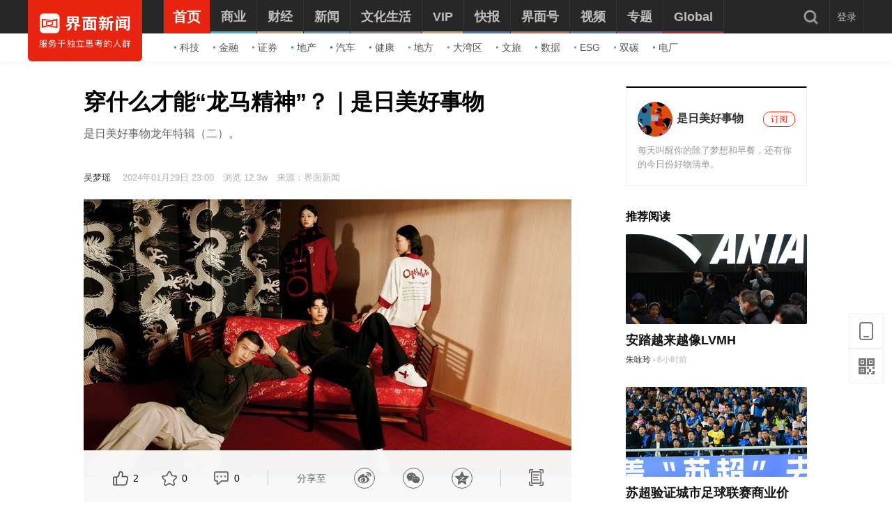

--- FILE ---
content_type: text/html; charset=utf-8
request_url: https://www.jiemian.com/article/10744977.html
body_size: 27771
content:
<!DOCTYPE html><html lang="zh"><head><meta charset="UTF-8"><title>穿什么才能“龙马精神”？｜是日美好事物|界面新闻 · 时尚</title><meta content="width=device-width, initial-scale=1.0" name="viewport"><meta http-equiv="X-UA-Compatible" content="IE=edge,chrome=1"><meta property="qc:admins" content="1551614217621551166375" /><meta property="wb:webmaster" content="35b9e97125d64f5f" /><meta name="baidu_ssp_verify" content="fc03fd460976efcd1361a4e6d67ffdbb"><meta http-equiv="Cache-Control" content="no-cache, no-store, must-revalidate" /><meta http-equiv="Pragma" content="no-cache" /><meta http-equiv="Expires" content="0" /><meta name="renderer" content="webkit"><meta content="穿什么才能“龙马精神”？｜是日美好事物" name="keywords" /><meta content="是日美好事物龙年特辑（二）。" name="description" /><meta content="" name="tags" /><link rel='dns-prefetch' href='//img.jiemian.com'><link rel="prefetch prerender" href="//www.jiemian.com/" id="prerender"><link rel="icon" href="/favicon.ico" mce_href="/favicon.ico" type="image/x-icon"><link rel="stylesheet" href="https://res.jiemian.com//assets/pkg/lib/viewer-76442752b1.min.css" /><link rel="stylesheet" type="text/css" href="https://res.jiemian.com//assets/pc/common/css/right-fixed-QR-f1fe08ca32.css" /><link rel="stylesheet" type="text/css" href="https://res.jiemian.com//assets/pc/common/css/new-public-513499bf61.css"/><link rel="stylesheet" href="https://res.jiemian.com//assets/pkg/assets/css/pc/iconfont-pc-ba519fbc56.css" type="text/css" /><link rel="stylesheet" href="https://res.jiemian.com//assets/common/swiper5.min.css" type="text/css" rel="stylesheet"><!-- skin css --><link rel="stylesheet" type="text/css" href="https://res.jiemian.com//assets/pkg/assets/css/pc/article/index-a84e2dc331.css" id="css_switch"/><script type="text/javascript" src="https://res.jiemian.com//assets/common/agent-pc.min.js"></script><!-- <script type="text/javascript" src="https://res.jiemian.com//assets/pkg/lib/jquery-1-91b401f7bd.12.4.js"></script> --><script type="text/javascript" src="https://res.jiemian.com//assets/pkg/lib/jquery-aac68ba3fe.js" ></script><script type="text/javascript" src="https://res.jiemian.com//assets/pkg/pages/pc/jquery-extend-d7b6f8eaca.js" ></script><script type="text/javascript" src="https://res.jiemian.com//assets/pkg/lib/viewer-52f3dac188.min.js"></script><script type="text/javascript" src="https://res.jiemian.com//assets/pc/common/js/jm-c4810b4797.js"></script><!-- 旧项目文件迁移 --><script charset="utf-8" src="https://res.jiemian.com/static/jmw/js/adBase_20190828.js"></script><script type="text/javascript">
    var passport_url = "https://passport.jiemian.com";
  </script></head><body><div class="article-wrapper-box"><div class="t-ad cnzz-ads" id="ad_header_top"></div><header class="header default"><div class="header-inner"><div class="logo"><div class="logo-wrap header-container"><a href="https://www.jiemian.com"><img src="https://res.jiemian.com/assets/pc/common/img/jiemian_logo.svg" alt="界面新闻logo" title="界面新闻logo" /></a></div></div><div class="nav-parent" ><div class="header-container"><nav class="nav pjax-nav"><ul class="jiemian-nav parent"><li class="nav-list"><a class="nav-link" data-id="0"  data-pjax="data-pjax" href="https://www.jiemian.com" data-url="https://www.jiemian.com"><span class="text">首页</span><i class="border" style="background-color:#E72410;"></i></a><div class="jiemian-children-wrap"><ul class="jiemian-nav children"><li class="nav-list"><a data-pjax="data-pjax" class="link "
                                                               href="https://www.jiemian.com/lists/65.html" data-url="https://www.jiemian.com/lists/65.html" data-color="#2C85C9"
                                                             data-id="65"><i class="icon" style="background-color:#2C85C9;"></i>科技</a></li><li class="nav-list"><a data-pjax="data-pjax" class="link "
                                                               href="https://www.jiemian.com/lists/9.html" data-url="https://www.jiemian.com/lists/9.html" data-color="#B56A58"
                                                             data-id="9"><i class="icon" style="background-color:#B56A58;"></i>金融</a></li><li class="nav-list"><a data-pjax="data-pjax" class="link "
                                                               href="https://www.jiemian.com/lists/112.html" data-url="https://www.jiemian.com/lists/112.html" data-color="#AC7A64"
                                                             data-id="112"><i class="icon" style="background-color:#AC7A64;"></i>证券</a></li><li class="nav-list"><a data-pjax="data-pjax" class="link "
                                                               href="https://www.jiemian.com/lists/62.html" data-url="https://www.jiemian.com/lists/62.html" data-color="#159CBB"
                                                             data-id="62"><i class="icon" style="background-color:#159CBB;"></i>地产</a></li><li class="nav-list"><a data-pjax="data-pjax" class="link "
                                                               href="https://www.jiemian.com/lists/51.html" data-url="https://www.jiemian.com/lists/51.html" data-color="#1961C4"
                                                             data-id="51"><i class="icon" style="background-color:#1961C4;"></i>汽车</a></li><li class="nav-list"><a data-pjax="data-pjax" class="link "
                                                               href="https://www.jiemian.com/lists/472.html" data-url="https://www.jiemian.com/lists/472.html" data-color="#4C6EB5"
                                                             data-id="472"><i class="icon" style="background-color:#4C6EB5;"></i>健康</a></li><li class="nav-list"><a data-pjax="data-pjax" class="link "
                                                               href="https://www.jiemian.com/city/main/277.html" data-url="https://www.jiemian.com/city/main/277.html" data-color="#42A9AD"
                                                             data-id="277"><i class="icon" style="background-color:#42A9AD;"></i>地方</a></li><li class="nav-list"><a data-pjax="data-pjax" class="link "
                                                               href="https://www.jiemian.com/lists/680.html" data-url="https://www.jiemian.com/lists/680.html" data-color="#51A3B0"
                                                             data-id="680"><i class="icon" style="background-color:#51A3B0;"></i>大湾区</a></li><li class="nav-list"><a data-pjax="data-pjax" class="link "
                                                               href="https://www.jiemian.com/lists/105.html" data-url="https://www.jiemian.com/lists/105.html" data-color="#9775A6"
                                                             data-id="105"><i class="icon" style="background-color:#9775A6;"></i>文旅</a></li><li class="nav-list"><a data-pjax="data-pjax" class="link "
                                                               href="https://www.jiemian.com/lists/154.html" data-url="https://www.jiemian.com/lists/154.html" data-color="#37A0B0"
                                                             data-id="154"><i class="icon" style="background-color:#37A0B0;"></i>数据</a></li><li class="nav-list"><a data-pjax="data-pjax" class="link "
                                                               href="https://www.jiemian.com/lists/712.html" data-url="https://www.jiemian.com/lists/712.html" data-color="#42B7A3"
                                                             data-id="712"><i class="icon" style="background-color:#42B7A3;"></i>ESG</a></li><li class="nav-list"><a data-pjax="data-pjax" class="link "
                                                               href="https://www.jiemian.com/lists/877.html" data-url="https://www.jiemian.com/lists/877.html" data-color="#42B7A3"
                                                             data-id="877"><i class="icon" style="background-color:#42B7A3;"></i>双碳</a></li><li class="nav-list"><a data-pjax="data-pjax" class="link "
                                                               href="https://www.jiemian.com/lists/872.html" data-url="https://www.jiemian.com/lists/872.html" data-color="#1A8FD6"
                                                             data-id="872"><i class="icon" style="background-color:#1A8FD6;"></i>电厂</a></li></ul></div></li><li class="nav-list"><a class="nav-link" data-id="2"  data-pjax="data-pjax" href="https://www.jiemian.com/lists/2.html" data-url="https://www.jiemian.com/lists/2.html"><span class="text">商业</span><i class="border" style="background-color:#51A8DD;"></i></a><div class="jiemian-children-wrap"><ul class="jiemian-nav children"><li class="nav-list"><a data-pjax="data-pjax" class="link "
                                                               href="https://www.jiemian.com/lists/65.html" data-url="https://www.jiemian.com/lists/65.html" data-color="#2C85C9"
                                                             data-id="65"><i class="icon" style="background-color:#2C85C9;"></i>科技</a></li><li class="nav-list"><a data-pjax="data-pjax" class="link "
                                                               href="https://www.jiemian.com/lists/62.html" data-url="https://www.jiemian.com/lists/62.html" data-color="#159CBB"
                                                             data-id="62"><i class="icon" style="background-color:#159CBB;"></i>地产</a></li><li class="nav-list"><a data-pjax="data-pjax" class="link "
                                                               href="https://www.jiemian.com/lists/51.html" data-url="https://www.jiemian.com/lists/51.html" data-color="#1961C4"
                                                             data-id="51"><i class="icon" style="background-color:#1961C4;"></i>汽车</a></li><li class="nav-list"><a data-pjax="data-pjax" class="link "
                                                               href="https://www.jiemian.com/lists/31.html" data-url="https://www.jiemian.com/lists/31.html" data-color="#5D719A"
                                                             data-id="31"><i class="icon" style="background-color:#5D719A;"></i>消费</a></li><li class="nav-list"><a data-pjax="data-pjax" class="link "
                                                               href="https://www.jiemian.com/lists/28.html" data-url="https://www.jiemian.com/lists/28.html" data-color="#2680B4"
                                                             data-id="28"><i class="icon" style="background-color:#2680B4;"></i>工业</a></li><li class="nav-list"><a data-pjax="data-pjax" class="link "
                                                               href="https://www.jiemian.com/lists/68.html" data-url="https://www.jiemian.com/lists/68.html" data-color="#2690CE"
                                                             data-id="68"><i class="icon" style="background-color:#2690CE;"></i>时尚</a></li><li class="nav-list"><a data-pjax="data-pjax" class="link "
                                                               href="https://www.jiemian.com/lists/30.html" data-url="https://www.jiemian.com/lists/30.html" data-color="#158AE2"
                                                             data-id="30"><i class="icon" style="background-color:#158AE2;"></i>交通</a></li><li class="nav-list"><a data-pjax="data-pjax" class="link "
                                                               href="https://www.jiemian.com/lists/472.html" data-url="https://www.jiemian.com/lists/472.html" data-color="#4C6EB5"
                                                             data-id="472"><i class="icon" style="background-color:#4C6EB5;"></i>医药</a></li><li class="nav-list"><a data-pjax="data-pjax" class="link "
                                                               href="https://www.jiemian.com/lists/851.html" data-url="https://www.jiemian.com/lists/851.html" data-color="#2A96E0"
                                                             data-id="851"><i class="icon" style="background-color:#2A96E0;"></i>互联网</a></li><li class="nav-list"><a data-pjax="data-pjax" class="link "
                                                               href="https://www.jiemian.com/lists/858.html" data-url="https://www.jiemian.com/lists/858.html" data-color="#2B8CD5"
                                                             data-id="858"><i class="icon" style="background-color:#2B8CD5;"></i>创投 </a></li><li class="nav-list"><a data-pjax="data-pjax" class="link "
                                                               href="https://www.jiemian.com/lists/856.html" data-url="https://www.jiemian.com/lists/856.html" data-color="#11AFD7"
                                                             data-id="856"><i class="icon" style="background-color:#11AFD7;"></i>能源</a></li><li class="nav-list"><a data-pjax="data-pjax" class="link "
                                                               href="https://www.jiemian.com/lists/853.html" data-url="https://www.jiemian.com/lists/853.html" data-color="#1184D7"
                                                             data-id="853"><i class="icon" style="background-color:#1184D7;"></i>数码</a></li><li class="nav-list"><a data-pjax="data-pjax" class="link "
                                                               href="https://www.jiemian.com/lists/256.html" data-url="https://www.jiemian.com/lists/256.html" data-color="#53ADE2"
                                                             data-id="256"><i class="icon" style="background-color:#53ADE2;"></i>教育</a></li><li class="nav-list"><a data-pjax="data-pjax" class="link "
                                                               href="https://www.jiemian.com/lists/845.html" data-url="https://www.jiemian.com/lists/845.html" data-color="#2CA8F3"
                                                             data-id="845"><i class="icon" style="background-color:#2CA8F3;"></i>食品</a></li><li class="nav-list"><a data-pjax="data-pjax" class="link "
                                                               href="https://www.jiemian.com/lists/857.html" data-url="https://www.jiemian.com/lists/857.html" data-color="#2B99C6"
                                                             data-id="857"><i class="icon" style="background-color:#2B99C6;"></i>新能源</a></li><li class="nav-list"><a data-pjax="data-pjax" class="link "
                                                               href="https://www.jiemian.com/lists/850.html" data-url="https://www.jiemian.com/lists/850.html" data-color="#2B60B2"
                                                             data-id="850"><i class="icon" style="background-color:#2B60B2;"></i>家电</a></li><li class="nav-list"><a data-pjax="data-pjax" class="link "
                                                               href="https://www.jiemian.com/lists/854.html" data-url="https://www.jiemian.com/lists/854.html" data-color="#2DA2CB"
                                                             data-id="854"><i class="icon" style="background-color:#2DA2CB;"></i>健康</a></li><li class="nav-list"><a data-pjax="data-pjax" class="link "
                                                               href="https://www.jiemian.com/lists/676.html" data-url="https://www.jiemian.com/lists/676.html" data-color="#297CD0"
                                                             data-id="676"><i class="icon" style="background-color:#297CD0;"></i>酒业</a></li><li class="nav-list"><a data-pjax="data-pjax" class="link "
                                                               href="https://www.jiemian.com/lists/841.html" data-url="https://www.jiemian.com/lists/841.html" data-color="#1A8FD6"
                                                             data-id="841"><i class="icon" style="background-color:#1A8FD6;"></i>物流</a></li><li class="nav-list"><a data-pjax="data-pjax" class="link "
                                                               href="https://www.jiemian.com/lists/847.html" data-url="https://www.jiemian.com/lists/847.html" data-color="#1979B3"
                                                             data-id="847"><i class="icon" style="background-color:#1979B3;"></i>零售</a></li><li class="nav-list"><a data-pjax="data-pjax" class="link "
                                                               href="https://www.jiemian.com/lists/838.html" data-url="https://www.jiemian.com/lists/838.html" data-color="#5276D6"
                                                             data-id="838"><i class="icon" style="background-color:#5276D6;"></i>美妆</a></li><li class="nav-list"><a data-pjax="data-pjax" class="link "
                                                               href="https://www.jiemian.com/lists/82.html" data-url="https://www.jiemian.com/lists/82.html" data-color="#2690CE"
                                                             data-id="82"><i class="icon" style="background-color:#2690CE;"></i>体育</a></li><li class="nav-list"><a data-pjax="data-pjax" class="link "
                                                               href="https://www.jiemian.com/city/main/181.html" data-url="https://www.jiemian.com/city/main/181.html" data-color="#5390BE"
                                                             data-id="181"><i class="icon" style="background-color:#5390BE;"></i>楼市</a></li><li class="nav-list"><a data-pjax="data-pjax" class="link "
                                                               href="https://www.jiemian.com/lists/694.html" data-url="https://www.jiemian.com/lists/694.html" data-color="#737f6a"
                                                             data-id="694"><i class="icon" style="background-color:#737f6a;"></i>家居</a></li><li class="nav-list"><a data-pjax="data-pjax" class="link "
                                                               href="https://www.jiemian.com/lists/848.html" data-url="https://www.jiemian.com/lists/848.html" data-color="#2A9DDC"
                                                             data-id="848"><i class="icon" style="background-color:#2A9DDC;"></i>餐饮</a></li><li class="nav-list"><a data-pjax="data-pjax" class="link "
                                                               href="https://www.jiemian.com/lists/846.html" data-url="https://www.jiemian.com/lists/846.html" data-color="#2592D7"
                                                             data-id="846"><i class="icon" style="background-color:#2592D7;"></i>日用</a></li><li class="nav-list"><a data-pjax="data-pjax" class="link "
                                                               href="https://www.jiemian.com/lists/852.html" data-url="https://www.jiemian.com/lists/852.html" data-color="#3377CD"
                                                             data-id="852"><i class="icon" style="background-color:#3377CD;"></i>企服</a></li><li class="nav-list"><a data-pjax="data-pjax" class="link "
                                                               href="https://www.jiemian.com/lists/839.html" data-url="https://www.jiemian.com/lists/839.html" data-color="#158AE2"
                                                             data-id="839"><i class="icon" style="background-color:#158AE2;"></i>珠宝</a></li><li class="nav-list"><a data-pjax="data-pjax" class="link "
                                                               href="https://www.jiemian.com/lists/840.html" data-url="https://www.jiemian.com/lists/840.html" data-color="#158AE2"
                                                             data-id="840"><i class="icon" style="background-color:#158AE2;"></i>腕表</a></li><li class="nav-list"><a data-pjax="data-pjax" class="link "
                                                               href="https://www.jiemian.com/lists/605.html" data-url="https://www.jiemian.com/lists/605.html" data-color="#6699A1"
                                                             data-id="605"><i class="icon" style="background-color:#6699A1;"></i>智库</a></li><li class="nav-list"><a data-pjax="data-pjax" class="link "
                                                               href="https://www.jiemian.com/lists/872.html" data-url="https://www.jiemian.com/lists/872.html" data-color="#1A8FD6"
                                                             data-id="872"><i class="icon" style="background-color:#1A8FD6;"></i>电厂</a></li><li class="nav-list"><a data-pjax="data-pjax" class="link "
                                                               href="https://www.jiemian.com/lists/883.html" data-url="https://www.jiemian.com/lists/883.html" data-color="#e6c22c"
                                                             data-id="883"><i class="icon" style="background-color:#e6c22c;"></i>农业</a></li></ul></div></li><li class="nav-list"><a class="nav-link" data-id="800"  data-pjax="data-pjax" href="https://www.jiemian.com/lists/800.html" data-url="https://www.jiemian.com/lists/800.html"><span class="text">财经</span><i class="border" style="background-color:#C8A87B;"></i></a><div class="jiemian-children-wrap"><ul class="jiemian-nav children"><li class="nav-list"><a data-pjax="data-pjax" class="link "
                                                               href="https://www.jiemian.com/lists/9.html" data-url="https://www.jiemian.com/lists/9.html" data-color="#B56A58"
                                                             data-id="9"><i class="icon" style="background-color:#B56A58;"></i>金融</a></li><li class="nav-list"><a data-pjax="data-pjax" class="link "
                                                               href="https://www.jiemian.com/lists/86.html" data-url="https://www.jiemian.com/lists/86.html" data-color="#9A6D59"
                                                             data-id="86"><i class="icon" style="background-color:#9A6D59;"></i>投资</a></li><li class="nav-list"><a data-pjax="data-pjax" class="link "
                                                               href="https://www.jiemian.com/lists/112.html" data-url="https://www.jiemian.com/lists/112.html" data-color="#916855"
                                                             data-id="112"><i class="icon" style="background-color:#916855;"></i>证券</a></li><li class="nav-list"><a data-pjax="data-pjax" class="link "
                                                               href="https://www.jiemian.com/lists/699.html" data-url="https://www.jiemian.com/lists/699.html" data-color="#C8A87B"
                                                             data-id="699"><i class="icon" style="background-color:#C8A87B;"></i>IPO</a></li><li class="nav-list"><a data-pjax="data-pjax" class="link "
                                                               href="https://www.jiemian.com/lists/174.html" data-url="https://www.jiemian.com/lists/174.html" data-color="#A37666"
                                                             data-id="174"><i class="icon" style="background-color:#A37666;"></i>宏观</a></li><li class="nav-list"><a data-pjax="data-pjax" class="link "
                                                               href="https://www.jiemian.com/lists/418.html" data-url="https://www.jiemian.com/lists/418.html" data-color="#CBA166"
                                                             data-id="418"><i class="icon" style="background-color:#CBA166;"></i>股市</a></li><li class="nav-list"><a data-pjax="data-pjax" class="link "
                                                               href="https://www.jiemian.com/lists/410.html" data-url="https://www.jiemian.com/lists/410.html" data-color="#C8877B"
                                                             data-id="410"><i class="icon" style="background-color:#C8877B;"></i>财富</a></li><li class="nav-list"><a data-pjax="data-pjax" class="link "
                                                               href="https://www.jiemian.com/lists/889.html" data-url="https://www.jiemian.com/lists/889.html" data-color="#53ADE2"
                                                             data-id="889"><i class="icon" style="background-color:#53ADE2;"></i>有连云</a></li></ul></div></li><li class="nav-list"><a class="nav-link" data-id="801"  data-pjax="data-pjax" href="https://www.jiemian.com/lists/801.html" data-url="https://www.jiemian.com/lists/801.html"><span class="text">新闻</span><i class="border" style="background-color:#6699A1;"></i></a><div class="jiemian-children-wrap"><ul class="jiemian-nav children"><li class="nav-list"><a data-pjax="data-pjax" class="link "
                                                               href="https://www.jiemian.com/lists/32.html" data-url="https://www.jiemian.com/lists/32.html" data-color="#6691A1"
                                                             data-id="32"><i class="icon" style="background-color:#6691A1;"></i>天下</a></li><li class="nav-list"><a data-pjax="data-pjax" class="link "
                                                               href="https://www.jiemian.com/lists/71.html" data-url="https://www.jiemian.com/lists/71.html" data-color="#347F8A"
                                                             data-id="71"><i class="icon" style="background-color:#347F8A;"></i>中国</a></li><li class="nav-list"><a data-pjax="data-pjax" class="link "
                                                               href="https://www.jiemian.com/city/main/277.html" data-url="https://www.jiemian.com/city/main/277.html" data-color="#42A9AD"
                                                             data-id="277"><i class="icon" style="background-color:#42A9AD;"></i>地方</a></li><li class="nav-list"><a data-pjax="data-pjax" class="link "
                                                               href="https://www.jiemian.com/lists/8.html" data-url="https://www.jiemian.com/lists/8.html" data-color="#5D8D9A"
                                                             data-id="8"><i class="icon" style="background-color:#5D8D9A;"></i>评论</a></li><li class="nav-list"><a data-pjax="data-pjax" class="link "
                                                               href="https://www.jiemian.com/lists/154.html" data-url="https://www.jiemian.com/lists/154.html" data-color="#37A0B0"
                                                             data-id="154"><i class="icon" style="background-color:#37A0B0;"></i>数据</a></li><li class="nav-list"><a data-pjax="data-pjax" class="link "
                                                               href="https://www.jiemian.com/lists/50.html" data-url="https://www.jiemian.com/lists/50.html" data-color="#6699A1"
                                                             data-id="50"><i class="icon" style="background-color:#6699A1;"></i>职场</a></li><li class="nav-list"><a data-pjax="data-pjax" class="link "
                                                               href="https://www.jiemian.com/lists/422.html" data-url="https://www.jiemian.com/lists/422.html" data-color="#506A6E"
                                                             data-id="422"><i class="icon" style="background-color:#506A6E;"></i>国是</a></li><li class="nav-list"><a data-pjax="data-pjax" class="link "
                                                               href="https://www.jiemian.com/lists/63.html" data-url="https://www.jiemian.com/lists/63.html" data-color="#21A0B5"
                                                             data-id="63"><i class="icon" style="background-color:#21A0B5;"></i>文娱</a></li><li class="nav-list"><a data-pjax="data-pjax" class="link "
                                                               href="https://www.jiemian.com/lists/225.html" data-url="https://www.jiemian.com/lists/225.html" data-color="#507B82"
                                                             data-id="225"><i class="icon" style="background-color:#507B82;"></i>影像</a></li><li class="nav-list"><a data-pjax="data-pjax" class="link "
                                                               href="https://www.jiemian.com/lists/49.html" data-url="https://www.jiemian.com/lists/49.html" data-color="#0D71BD"
                                                             data-id="49"><i class="icon" style="background-color:#0D71BD;"></i>营销</a></li><li class="nav-list"><a data-pjax="data-pjax" class="link "
                                                               href="https://www.jiemian.com/lists/680.html" data-url="https://www.jiemian.com/lists/680.html" data-color="#51A3B0"
                                                             data-id="680"><i class="icon" style="background-color:#51A3B0;"></i>大湾区</a></li><li class="nav-list"><a data-pjax="data-pjax" class="link "
                                                               href="https://www.jiemian.com/lists/712.html" data-url="https://www.jiemian.com/lists/712.html" data-color="#42B7A3"
                                                             data-id="712"><i class="icon" style="background-color:#42B7A3;"></i>ESG</a></li><li class="nav-list"><a data-pjax="data-pjax" class="link "
                                                               href="https://www.jiemian.com/lists/877.html" data-url="https://www.jiemian.com/lists/877.html" data-color="#42B7A3"
                                                             data-id="877"><i class="icon" style="background-color:#42B7A3;"></i>双碳</a></li><li class="nav-list"><a data-pjax="data-pjax" class="link "
                                                               href="https://www.jiemian.com/lists/917.html" data-url="https://www.jiemian.com/lists/917.html" data-color="#2c546e"
                                                             data-id="917"><i class="icon" style="background-color:#2c546e;"></i>长三角</a></li><li class="nav-list"><a data-pjax="data-pjax" class="link "
                                                               href="https://www.jiemian.com/lists/927.html" data-url="https://www.jiemian.com/lists/927.html" data-color="#f7d08f"
                                                             data-id="927"><i class="icon" style="background-color:#f7d08f;"></i>中西部</a></li></ul></div></li><li class="nav-list"><a class="nav-link" data-id="130"  data-pjax="data-pjax" href="https://www.jiemian.com/lists/130.html" data-url="https://www.jiemian.com/lists/130.html"><span class="text">文化生活</span><i class="border" style="background-color:#938390;"></i></a><div class="jiemian-children-wrap"><ul class="jiemian-nav children"><li class="nav-list"><a data-pjax="data-pjax" class="link "
                                                               href="https://www.jiemian.com/lists/130.html" data-url="https://www.jiemian.com/lists/130.html" data-color="#A3848C"
                                                             data-id="130"><i class="icon" style="background-color:#A3848C;"></i>文化</a></li><li class="nav-list"><a data-pjax="data-pjax" class="link "
                                                               href="https://www.jiemian.com/lists/105.html" data-url="https://www.jiemian.com/lists/105.html" data-color="#9775A6"
                                                             data-id="105"><i class="icon" style="background-color:#9775A6;"></i>文旅</a></li><li class="nav-list"><a data-pjax="data-pjax" class="link "
                                                               href="https://www.jiemian.com/lists/135.html" data-url="https://www.jiemian.com/lists/135.html" data-color="#6F6693"
                                                             data-id="135"><i class="icon" style="background-color:#6F6693;"></i>生活方式</a></li><li class="nav-list"><a data-pjax="data-pjax" class="link "
                                                               href="https://www.jiemian.com/lists/865.html" data-url="https://www.jiemian.com/lists/865.html" data-color="#42B7A3"
                                                             data-id="865"><i class="icon" style="background-color:#42B7A3;"></i>美食美酒</a></li><li class="nav-list"><a data-pjax="data-pjax" class="link "
                                                               href="https://www.jiemian.com/lists/643.html" data-url="https://www.jiemian.com/lists/643.html" data-color="#838993"
                                                             data-id="643"><i class="icon" style="background-color:#838993;"></i>艺术</a></li><li class="nav-list"><a data-pjax="data-pjax" class="link "
                                                               href="https://www.jiemian.com/lists/118.html" data-url="https://www.jiemian.com/lists/118.html" data-color="#2B60B2"
                                                             data-id="118"><i class="icon" style="background-color:#2B60B2;"></i>游戏</a></li><li class="nav-list"><a data-pjax="data-pjax" class="link "
                                                               href="https://www.jiemian.com/lists/53.html" data-url="https://www.jiemian.com/lists/53.html" data-color="#7F667A"
                                                             data-id="53"><i class="icon" style="background-color:#7F667A;"></i>正午</a></li><li class="nav-list"><a data-pjax="data-pjax" class="link "
                                                               href="https://www.jiemian.com/video/lists/195_1.html" data-url="https://www.jiemian.com/video/lists/195_1.html" data-color="#5F7EA6"
                                                             data-id="516705411"><i class="icon" style="background-color:#5F7EA6;"></i>箭厂</a></li></ul></div></li><li class="nav-list"><a class="nav-link" data-id="2680552435"  data-pjax="data-pjax" href="https://www.jiemian.com/pro/main.html" data-url="https://www.jiemian.com/pro/main.html"><span class="text">VIP</span><i class="border" style="background-color:#CCAA75;"></i></a><div class="jiemian-children-wrap"><ul class="jiemian-nav children"><li class="nav-list"><a data-pjax="data-pjax" class="link "
                                                               href="https://www.jiemian.com/pro/lists/12.html" data-url="https://www.jiemian.com/pro/lists/12.html" data-color="#CCAA75"
                                                             data-id="768922710"><i class="icon" style="background-color:#CCAA75;"></i>投资早晚报</a></li><li class="nav-list"><a data-pjax="data-pjax" class="link "
                                                               href="https://www.jiemian.com/pro/lists/20.html" data-url="https://www.jiemian.com/pro/lists/20.html" data-color="#CCAA75"
                                                             data-id="1374973888"><i class="icon" style="background-color:#CCAA75;"></i>宏观晚6点</a></li><li class="nav-list"><a data-pjax="data-pjax" class="link "
                                                               href="https://www.jiemian.com/pro/lists/21.html" data-url="https://www.jiemian.com/pro/lists/21.html" data-color="#CCAA75"
                                                             data-id="2594749541"><i class="icon" style="background-color:#CCAA75;"></i>打新早报</a></li><li class="nav-list"><a data-pjax="data-pjax" class="link "
                                                               href="https://www.jiemian.com/pro/lists/13.html" data-url="https://www.jiemian.com/pro/lists/13.html" data-color="#CCAA75"
                                                             data-id="3867674611"><i class="icon" style="background-color:#CCAA75;"></i>盘前机会前瞻</a></li><li class="nav-list"><a data-pjax="data-pjax" class="link "
                                                               href="https://www.jiemian.com/pro/lists/15.html" data-url="https://www.jiemian.com/pro/lists/15.html" data-color="#CCAA75"
                                                             data-id="819061998"><i class="icon" style="background-color:#CCAA75;"></i>盘中必读</a></li><li class="nav-list"><a data-pjax="data-pjax" class="link "
                                                               href="https://www.jiemian.com/pro/lists/16.html" data-url="https://www.jiemian.com/pro/lists/16.html" data-color="#CCAA75"
                                                             data-id="3058013760"><i class="icon" style="background-color:#CCAA75;"></i>金股挖掘</a></li><li class="nav-list"><a data-pjax="data-pjax" class="link "
                                                               href="https://www.jiemian.com/pro/lists/17.html" data-url="https://www.jiemian.com/pro/lists/17.html" data-color="#CCAA75"
                                                             data-id="2098808293"><i class="icon" style="background-color:#CCAA75;"></i>调研早知道</a></li><li class="nav-list"><a data-pjax="data-pjax" class="link "
                                                               href="https://www.jiemian.com/pro/lists/18.html" data-url="https://www.jiemian.com/pro/lists/18.html" data-color="#CCAA75"
                                                             data-id="2354050864"><i class="icon" style="background-color:#CCAA75;"></i>研报新知</a></li></ul></div></li><li class="nav-list"><a class="nav-link" data-id="4"  data-pjax="data-pjax" href="https://www.jiemian.com/lists/4.html" data-url="https://www.jiemian.com/lists/4.html"><span class="text">快报</span><i class="border" style="background-color:#4580BB;"></i></a><div class="jiemian-children-wrap"><ul class="jiemian-nav children"><li class="nav-list"><a data-pjax="data-pjax" class="link "
                                                               href="https://www.jiemian.com/lists/1324kb.html" data-url="https://www.jiemian.com/lists/1324kb.html" data-color="#4580BB"
                                                             data-id="2814226365"><i class="icon" style="background-color:#4580BB;"></i>今日热点</a></li><li class="nav-list"><a data-pjax="data-pjax" class="link "
                                                               href="https://www.jiemian.com/lists/1322kb.html" data-url="https://www.jiemian.com/lists/1322kb.html" data-color="#4580BB"
                                                             data-id="1641195066"><i class="icon" style="background-color:#4580BB;"></i>公司头条</a></li><li class="nav-list"><a data-pjax="data-pjax" class="link "
                                                               href="https://www.jiemian.com/lists/1327kb.html" data-url="https://www.jiemian.com/lists/1327kb.html" data-color="#4580BB"
                                                             data-id="691185758"><i class="icon" style="background-color:#4580BB;"></i>股市前沿</a></li><li class="nav-list"><a data-pjax="data-pjax" class="link "
                                                               href="https://www.jiemian.com/lists/1330kb.html" data-url="https://www.jiemian.com/lists/1330kb.html" data-color="#4580BB"
                                                             data-id="881636612"><i class="icon" style="background-color:#4580BB;"></i>监管通报</a></li><li class="nav-list"><a data-pjax="data-pjax" class="link "
                                                               href="https://www.jiemian.com/lists/1326kb.html" data-url="https://www.jiemian.com/lists/1326kb.html" data-color="#4580BB"
                                                             data-id="3851987136"><i class="icon" style="background-color:#4580BB;"></i>财经速览</a></li><li class="nav-list"><a data-pjax="data-pjax" class="link "
                                                               href="https://www.jiemian.com/lists/1325kb.html" data-url="https://www.jiemian.com/lists/1325kb.html" data-color="#4580BB"
                                                             data-id="1796714275"><i class="icon" style="background-color:#4580BB;"></i>时事追踪</a></li></ul></div></li><li class="nav-list"><a class="nav-link" data-id="217031733"  data-pjax="data-pjax" href="https://www.jiemian.com/account/main/1.html" data-url="https://www.jiemian.com/account/main/1.html"><span class="text">界面号</span><i class="border" style="background-color:#C47151;"></i></a><div class="jiemian-children-wrap"><ul class="jiemian-nav children"><li class="nav-list"><a data-pjax="data-pjax" class="link "
                                                               href="https://www.jiemian.com/account/main/1.html" data-url="https://www.jiemian.com/account/main/1.html" data-color="#D2724D"
                                                             data-id="217031733"><i class="icon" style="background-color:#D2724D;"></i>财经号</a></li><li class="nav-list"><a data-pjax="data-pjax" class="link "
                                                               href="https://www.jiemian.com/account/main/2.html" data-url="https://www.jiemian.com/account/main/2.html" data-color="#BB6645"
                                                             data-id="2323371675"><i class="icon" style="background-color:#BB6645;"></i>城市号</a></li><li class="nav-list"><a data-pjax="data-pjax" class="link "
                                                               href="https://www.jiemian.com/account/main/3.html" data-url="https://www.jiemian.com/account/main/3.html" data-color="#C74A34"
                                                             data-id="1093076286"><i class="icon" style="background-color:#C74A34;"></i>媒体号</a></li></ul></div></li><li class="nav-list"><a class="nav-link" data-id="1014316800"  data-pjax="data-pjax" href="https://www.jiemian.com/video/lists/index_1.html" data-url="https://www.jiemian.com/video/lists/index_1.html"><span class="text">视频</span><i class="border" style="background-color:#5F7EA6;"></i></a><div class="jiemian-children-wrap"><ul class="jiemian-nav children"><li class="nav-list"><a data-pjax="data-pjax" class="link "
                                                               href="https://www.jiemian.com/video/lists/258_1.html" data-url="https://www.jiemian.com/video/lists/258_1.html" data-color="#5F7EA6"
                                                             data-id="2294944069"><i class="icon" style="background-color:#5F7EA6;"></i>界面Vnews</a></li><li class="nav-list"><a data-pjax="data-pjax" class="link "
                                                               href="https://www.jiemian.com/videoLive/lists_1.html" data-url="https://www.jiemian.com/videoLive/lists_1.html" data-color="#5F7EA6"
                                                             data-id="1042442051"><i class="icon" style="background-color:#5F7EA6;"></i>直播</a></li><li class="nav-list"><a data-pjax="data-pjax" class="link "
                                                               href="https://www.jiemian.com/video/lists/195_1.html" data-url="https://www.jiemian.com/video/lists/195_1.html" data-color="#5F7EA6"
                                                             data-id="516705411"><i class="icon" style="background-color:#5F7EA6;"></i>箭厂</a></li><li class="nav-list"><a data-pjax="data-pjax" class="link "
                                                               href="https://www.jiemian.com/video/lists/226_1.html" data-url="https://www.jiemian.com/video/lists/226_1.html" data-color="#5F7EA6"
                                                             data-id="4179717822"><i class="icon" style="background-color:#5F7EA6;"></i>品牌创酷</a></li><li class="nav-list"><a data-pjax="data-pjax" class="link "
                                                               href="https://www.jiemian.com/video/lists/567_1.html" data-url="https://www.jiemian.com/video/lists/567_1.html" data-color="#5F7EA6"
                                                             data-id="2327520341"><i class="icon" style="background-color:#5F7EA6;"></i>番茄社</a></li><li class="nav-list"><a data-pjax="data-pjax" class="link "
                                                               href="https://www.jiemian.com/video/lists/882_1.html" data-url="https://www.jiemian.com/video/lists/882_1.html" data-color="#5F7EA6"
                                                             data-id="4284971539"><i class="icon" style="background-color:#5F7EA6;"></i>商业微史记</a></li><li class="nav-list"><a data-pjax="data-pjax" class="link "
                                                               href="https://www.jiemian.com/video/lists/914_1.html" data-url="https://www.jiemian.com/video/lists/914_1.html" data-color="#5F7EA6"
                                                             data-id="2053746417"><i class="icon" style="background-color:#5F7EA6;"></i>胡说财经</a></li></ul></div></li><li class="nav-list"><a class="nav-link" data-id="1833193248"  data-pjax="data-pjax" href="https://www.jiemian.com/special/lists/news_1.html" data-url="https://www.jiemian.com/special/lists/news_1.html"><span class="text">专题</span><i class="border" style="background-color:#765F9C;"></i></a><div class="jiemian-children-wrap"><ul class="jiemian-nav children"><li class="nav-list"><a data-pjax="data-pjax" class="link "
                                                               href="https://www.jiemian.com/special/lists/news_1.html" data-url="https://www.jiemian.com/special/lists/news_1.html" data-color="#765F9C"
                                                             data-id="1833193248"><i class="icon" style="background-color:#765F9C;"></i>新闻专题</a></li><li class="nav-list"><a data-pjax="data-pjax" class="link "
                                                               href="https://www.jiemian.com/special/lists/huodong_1.html" data-url="https://www.jiemian.com/special/lists/huodong_1.html" data-color="#8973AE"
                                                             data-id="2521134715"><i class="icon" style="background-color:#8973AE;"></i>活动专题</a></li></ul></div></li><li class="nav-list"><a class="nav-link" data-id="2043925204"  data-pjax="data-pjax" href="https://en.jiemian.com/" data-url="https://en.jiemian.com/"><span class="text">Global</span><i class="border" style="background-color:#B22F2F;"></i></a></li></ul></nav><div class="opts-container"><div class="search-btn" data-toggle="1"><i class="jm-i jm-i-search"></i><i class="jm-i jm-i-close in"></i></div><div class="normal-login user-login" id="login-pannel">登录</div><div class="user-container" id="user-pannel" style="display: none;"><div class="user-avatar"><a href="https://a.jiemian.com/index.php?m=user&a=center"><img id="user-avatar" alt=""/></a></div><div class="user-wrap"><ul class="user-info-list"><li class="user-info-item"><a href="https://a.jiemian.com/index.php?m=message&a=index" class="link"><i class="jm-i jm-i-message"></i>
                                                消息
                                                <span id="msg_nav"></span></a></li><li class="user-info-item"><a href="https://a.jiemian.com/index.php?m=user&a=jifen" class="link"><i class="jm-i jm-i-point"></i>
                                                我的面点
                                            </a></li><li class="user-info-item"><a href="https://a.jiemian.com/index.php?m=subscribe&a=news" class="link"><i class="jm-i jm-i-follow"></i>
                                                我的关注
                                            </a></li><li class="user-info-item"><a href="https://a.jiemian.com/index.php?m=writer&a=article" class="link"><i class="jm-i jm-i-article"></i>
                                                我的文章
                                            </a></li><li class="user-info-item"><a href="https://a.jiemian.com/index.php?m=writer&a=submission" class="link"><i class="jm-i jm-i-contribution"></i>
                                                投稿
                                            </a></li><li class="user-info-item"><a href="https://a.jiemian.com/index.php?m=broke&a=index" class="link"><i class="jm-i jm-i-report"></i>
                                                报料
                                            </a></li><li class="user-info-item"><a href="https://a.jiemian.com/index.php?m=user&a=personalInfoSetting" id="btn_usercenter" class="link"><i class="jm-i jm-i-account"></i>
                                                账号设置
                                            </a></li><li class="user-info-item"><a href="javascript:void(0)" id="logout" class="link"><i class="jm-i jm-i-signout"></i>
                                                退出账号
                                            </a></li></ul></div></div></div></div><div class="search-container"><div class="header-container"><div class="search-wrap"><div class="search-input"><input type="text" id="search-input" placeholder="请搜索关键词" value="" data-type="old" /><div class="search-opts"><i class="jm-i jm-i-search search-icon"></i><div class="search-opts__wrap"><span class="text">旧版搜索</span><i class="iconfont kx_zhankai_icon1"></i><ul class="search-opts__select" data-target="search-input"><li class="search-opts__select-item" data-type="new">新版搜索</li><li class="search-opts__select-item active" data-type="old">旧版搜索</li></ul></div></div></div><div class="search-info"><div class="search-history"><h4 class="title">
                                            历史搜索
                                            <a href="javascript:void(0);"><i class="jm-i jm-i-remove"></i>
                                                全部删除
                                            </a></h4><ul class="list"></ul></div><div class="search-hot"><h4 class="title">热门搜索</h4><!--https://a.jiemian.com/index.php?m=search&a=index&msg= --><ul class="list"></ul></div></div></div></div></div></div><div class="nav-children"><div class="header-container"><nav class="nav nav2"></nav></div></div></div></header><script type="text/javascript" src="https://res.jiemian.com//assets/pc/common/js/qrcode-9f810ed588.min.js"></script><script>
        var domainIMG = '//img.jiemian.com/';
        var switch_nav_list = '[{"id":"0","sort":"1"},{"id":"65","sort":"3"},{"id":"62","sort":"4"},{"id":"51","sort":"5"},{"id":"31","sort":"6"},{"id":"28","sort":"7"},{"id":"68","sort":"8"},{"id":"30","sort":"9"},{"id":"858","sort":"10"},{"id":"181","sort":"11"},{"id":"256","sort":"12"},{"id":"472","sort":"13"},{"id":"676","sort":"14"},{"id":"694","sort":"15"},{"id":"9","sort":"19"},{"id":"86","sort":"20"},{"id":"112","sort":"21"},{"id":"174","sort":"22"},{"id":"418","sort":"23"},{"id":"410","sort":"24"},{"id":"699","sort":"25"},{"id":"32","sort":"27"},{"id":"71","sort":"28"},{"id":"8","sort":"29"},{"id":"154","sort":"30"},{"id":"422","sort":"31"},{"id":"63","sort":"33"},{"id":"225","sort":"34"},{"id":"680","sort":"35"},{"id":"712","sort":"36"},{"id":"130","sort":"37"},{"id":"105","sort":"38"},{"id":"135","sort":"39"},{"id":"643","sort":"40"},{"id":"2680552435","sort":"41"},{"id":"4","sort":"42"},{"id":"217031733","sort":"43"},{"id":"1014316800","sort":"44"},{"id":"1833193248","sort":"45"}]';
        var nav_active_id = '2874104100';
    </script><div id="isDowloadAppFlag"></div><div><link rel="stylesheet" type="text/css" href="//res.jiemian.com/static/jmw/plugins/bq/css/style.css" /><link rel="stylesheet" type="text/css" href="https://res.jiemian.com//assets/wap/common/css/functions-63d76051ca.css" /><div class="content"><div class="content-inner"><!-- 吸顶部分 --><div class="a-header__fixed"><div class="header-fixed"><div class="header-fixed__container"><div class="header-fixed__logo"><a href="https://www.jiemian.com"><img src="https://res.jiemian.com//assets/pc/article/image/jiemian-logo@2x.png" alt=""></a></div><div class="header-fixed__content"><span class="header-fixed__text">正在阅读: </span><div class="header-fixed__box"><p class="header-fixed__title">穿什么才能“龙马精神”？｜是日美好事物</p></div></div></div></div></div><div class="content-container"><div class="main-container"><div class="article-view"><script type="text/javascript">
	(function(window){var svgSprite='<svg><symbol id="icon-android" viewBox="0 0 1024 1024"><path d="M862.778202 640.174593c-17.774874 0-32.175395-13.876101-32.175395-30.980825L830.602807 414.807258c0-17.134486 14.399495-30.981851 32.175395-30.981851 17.773847 0 32.203104 13.847365 32.203104 30.981851l0 194.385484C894.981306 626.298492 880.553076 640.174593 862.778202 640.174593zM380.771249 151.679606 380.771249 151.679606l-56.204315-70.516577c-3.83925-4.829593-2.675467-11.578298 2.619023-15.097354 5.293464-3.520082 12.682557-2.443532 16.523859 2.385035l58.093665 72.901612c33.367912-14.662218 70.603809-22.865138 109.905574-22.865138 39.302791 0 76.509952 8.203946 109.875812 22.865138l58.094691-72.901612c3.83925-4.829593 11.258104-5.905117 16.552594-2.385035 5.265755 3.520082 6.429537 10.268787 2.589261 15.097354l-56.204315 70.516577c64.726402 35.578483 111.504491 96.640099 124.53803 168.465162L256.233218 320.144767C269.295493 248.319705 316.042794 187.258088 380.771249 151.679606zM622.341222 254.749242 622.341222 254.749242c17.716377 0 32.058401-13.439939 32.058401-29.992534 0-16.552594-14.34305-29.963798-32.058401-29.963798-17.65788 0-32.028639 13.411204-32.028639 29.963798C590.312583 241.309303 604.683343 254.749242 622.341222 254.749242zM401.01839 254.749242 401.01839 254.749242c17.716377 0 32.028639-13.439939 32.028639-29.992534 0-16.552594-14.312263-29.963798-32.028639-29.963798-17.687641 0-32.029665 13.411204-32.029665 29.963798C368.988724 241.309303 383.330748 254.749242 401.01839 254.749242zM161.221798 640.174593 161.221798 640.174593c-17.803609 0-32.20413-13.876101-32.20413-30.980825L129.017668 414.807258c0-17.134486 14.400521-30.981851 32.20413-30.981851 17.773847 0 32.175395 13.847365 32.175395 30.981851l0 194.385484C193.397193 626.298492 178.995645 640.174593 161.221798 640.174593zM766.691258 718.719625 766.691258 718.719625c0 31.011613-25.658625 56.117082-57.3096 56.117082l-40.116617 0 0 131.868626c0 29.440404-24.349114 53.294859-54.42888 53.294859-30.079766 0-54.42888-23.854455-54.42888-53.294859L560.407282 774.836707l-97.425191 0 0 131.868626c0 29.440404-24.378875 53.294859-54.429906 53.294859-30.050004 0-54.42888-23.854455-54.42888-53.294859L354.123306 774.836707l-40.116617 0c-31.621213 0-57.308573-25.10547-57.308573-56.117082L256.698115 384.348801l509.992117 0L766.690232 718.719625z"  ></path></symbol><symbol id="icon-xing" viewBox="0 0 1024 1024"><path d="M722.859917 918.114414c-13.199627 0-25.976628-3.198855-37.974893-9.507538l-153.963581-80.950683c-5.813403-3.053546-12.356422-4.669346-18.918885-4.669346-6.559393 0-13.096273 1.614777-18.902512 4.669346l-153.987117 80.95273c-11.996219 6.307659-24.772196 9.506515-37.971823 9.506515-24.065092 0-46.88482-10.698666-62.609966-29.352515-15.616676-18.524912-21.935592-42.016953-17.794271-66.150606l29.429263-171.461093c2.246157-13.181207-2.131547-26.637684-11.712763-35.973306L113.893468 493.745241c-22.398126-21.828145-30.308283-53.869908-20.642133-83.617419 9.665127-29.746488 34.900881-51.017954 65.85794-55.512315l172.151825-25.028023c13.242606-1.927909 24.685215-10.236132 30.602995-22.224164l76.991512-156.004053c13.82896-28.0478 41.857317-45.474704 73.14388-45.474704 31.286564 0 59.315944 17.426905 73.147974 45.480844l76.987419 156.000983c5.929036 11.980869 17.374716 20.295232 30.607088 22.222117l172.150802 25.028023c30.953989 4.494361 56.18872 25.764803 65.853847 55.512315 9.66615 29.748534 1.75497 61.789275-20.645203 83.619466l-124.551714 121.425514c-9.597589 9.351995-13.976316 22.801309-11.716856 35.984562l29.42824 171.454954c4.14132 24.130583-2.177596 47.622624-17.794271 66.147536C769.744737 907.413702 746.923986 918.113391 722.859917 918.114414zM512.002558 782.053576c13.168927 0 26.295899 3.239787 37.963637 9.369392l153.969721 80.953753c6.064113 3.188622 12.4301 4.804423 18.922978 4.804423 11.793604 0 23.50125-5.53404 31.315216-14.804171 7.706519-9.143241 10.812253-20.805862 8.747221-32.843012l-29.429263-171.46007c-4.536316-26.470885 4.245697-53.465702 23.493064-72.215742l124.547621-121.423467c11.33107-11.04352 15.176654-26.615171 10.288321-41.659819-4.88731-15.042601-17.153682-25.381064-32.810267-27.653827l-172.160012-25.029046c-26.550703-3.866051-49.506531-20.535709-61.410652-44.594661l-76.999698-156.025543c-6.997368-14.189164-20.617573-22.657023-36.439934-22.657023-15.821337 0-29.441543 8.466835-36.434817 22.650883l-76.995605 156.013263c-11.881608 24.067138-34.839483 40.742936-61.413721 44.61308l-172.161035 25.029046c-15.660678 2.273786-27.927049 12.611226-32.81436 27.653827-4.888334 15.044648-1.043772 30.616298 10.285251 41.656749l124.55683 121.431653c19.21769 18.723434 28.001751 45.711088 23.491017 72.187089l-29.433356 171.484629c-2.066055 12.038174 1.040702 23.701818 8.747221 32.844036 7.812943 9.269108 19.519566 14.802124 31.314193 14.802124 6.493901 0 12.860912-1.616824 18.924002-4.804423l153.98507-80.951707C485.704612 785.29541 498.830561 782.053576 512.002558 782.053576z"  ></path></symbol><symbol id="icon-ios" viewBox="0 0 1024 1024"><path d="M793.6 544c0 147.2 134.4 192 140.8 192 0 6.4-19.2 70.4-70.4 134.4-44.8 57.6-89.6 115.2-160 115.2-70.4 0-89.6-38.4-172.8-38.4-76.8 0-102.4 38.4-166.4 38.4-70.4 0-121.6-64-160-121.6-89.6-121.6-153.6-339.2-64-486.4 44.8-70.4 128-121.6 211.2-121.6 64 0 128 44.8 172.8 44.8 38.4 0 115.2-51.2 198.4-44.8 32 0 128 12.8 185.6 96C902.4 364.8 793.6 422.4 793.6 544zM512 256C505.6 198.4 531.2 140.8 563.2 102.4c38.4-38.4 102.4-70.4 153.6-70.4 6.4 57.6-19.2 115.2-51.2 153.6C627.2 224 569.6 256 512 256z"  ></path></symbol><symbol id="icon-qzone" viewBox="0 0 1024 1024"><path d="M766.2 624.2c0 0-70 23.5-65.3 50.8 8.9 42.6 34 162.7 34 162.7L501.3 710.8c0 0-143.2 89.3-210.8 126.9 14.8-79.1 37.6-172.3 52.4-251.4C285.1 534.9 227.2 483.5 169.3 432c76.7-9.9 153.5-19.9 230.2-29.8 39.8-68.5 79.5-137 119.3-205.6 33.8 70.3 67.5 140.7 101.3 211 78.7 7.7 157.4 15.4 236 23.2-35.2 33.7-77.8 67.3-113 101-20.9 20-70.1 78-70.1 87-45.8-5.4-132-10.8-201.8-16.2 3.8-1.8 101.8-66.5 145.2-97 20.7-14.6 52.8-43.8 52.8-43.8-31.1-13.2-90.2-19.1-152.6-19.1-76.7 0-156.5 9-191 24.5 11.1 0.7 22.4 1.4 33.5 2.2 71.9 4.7 143.9 9.4 215.8 14.1-1.9 3.6-209.2 146.2-209.2 146.2 39.3 5.2 79.8 7.2 120.3 7.2 84.3 0 168.9-8.9 245.1-17.2l47.7-51.2L959.8 395l-309.6-30.4L522.7 98.9 371.3 359.8 63.8 399.5 293 603.2l-65.5 321.9 275.3-161.3 297.1 161.4-50.4-241.1c-1.9-9.1-1-18.6 2.7-27.1L766.2 624.2z"  ></path></symbol><symbol id="icon-comment" viewBox="0 0 1059 1024"><path d="M932 752h-480l-180 210v-210h-150c-47.19 0-60-24.66-60-70.68v-559.32c0-45.96 12.81-60 60-60h810c47.22 0 60 14.040 60 60v570c0 46.020-12.78 60-60 60v0zM962 122c0-23.49-5.88-30-30-30h-810c-24.12 0-30 6.51-30 30v570c0 23.46 5.88 30 30 30h180v150l120-150h510c24.12 0 30-6.54 30-30v-570zM722 362h90v90h-90v-90zM482 362h90v90h-90v-90zM242 362h90v90h-90v-90z"  ></path></symbol><symbol id="icon-weixin" viewBox="0 0 1024 1024"><path d="M851.94 882.898l-85.55-41.248c-12.222 3.056-24.442 6.11-36.664 7.638-16.804 3.056-33.608 4.584-50.414 4.584-25.97 0-51.94-3.056-76.384-9.166-1.528 0-3.056-1.528-4.584-1.528-48.886-12.222-93.188-33.608-128.324-64.162-22.916-19.86-42.774-44.302-58.052-70.272-4.584 0-10.694 0-16.804 0-19.86 0-39.72-1.528-59.58-4.584-15.276-1.528-29.026-4.584-44.302-9.166l-105.41 50.414-67.218 32.082 21.388-71.8 21.388-74.856c-32.082-25.97-59.58-54.996-79.44-90.132-22.916-39.72-35.136-85.55-35.136-132.908 0-84.022 39.72-158.878 103.882-213.874 62.634-53.468 149.712-85.55 244.428-85.55 93.188 0 180.266 32.082 242.9 85.55 47.358 39.72 80.966 91.66 96.244 149.712 59.58 9.166 111.52 33.608 152.768 68.746 56.524 45.83 90.132 111.52 90.132 183.32 0 41.248-10.694 79.44-30.554 114.576-16.804 27.498-38.192 53.468-64.162 74.856l16.804 59.58 21.388 71.8L851.94 882.898 851.94 882.898zM291.282 274.884c-24.442 0-42.774 19.86-42.774 42.774 0 24.442 18.332 42.774 42.774 42.774 22.916 0 42.774-18.332 42.774-42.774C334.058 294.744 314.198 274.884 291.282 274.884L291.282 274.884zM497.518 274.884c-22.916 0-42.774 19.86-42.774 42.774 0 24.442 19.86 42.774 42.774 42.774 24.442 0 42.774-18.332 42.774-42.774C540.294 294.744 521.962 274.884 497.518 274.884L497.518 274.884zM599.874 496.396c-18.332 0-32.082 15.276-32.082 33.608s13.75 32.082 32.082 32.082 33.608-13.75 33.608-32.082S618.206 496.396 599.874 496.396L599.874 496.396zM769.444 496.396c-18.332 0-32.082 15.276-32.082 33.608s13.75 32.082 32.082 32.082 33.608-13.75 33.608-32.082S787.776 496.396 769.444 496.396L769.444 496.396zM396.692 675.134c-9.166-24.442-13.75-51.94-13.75-79.44 0-71.8 33.608-137.49 87.078-183.32 54.996-45.83 128.324-73.328 209.292-73.328 6.11 0 12.222 0 18.332 0-35.136-113.048-157.35-197.07-302.48-197.07-174.154 0-314.7 119.158-314.7 265.816 0 85.55 45.83 160.406 119.158 209.292l-27.498 97.772 116.104-54.996c33.608 9.166 70.272 15.276 106.938 15.276L396.692 675.136 396.692 675.134zM440.994 690.412c1.528 1.528 1.528 1.528 1.528 3.056l1.528 1.528c0 0 0 1.528 1.528 1.528l0 1.528 0 0c1.528 3.056 1.528 4.584 3.056 6.11l0 0c32.082 50.414 87.078 87.078 151.24 105.41 4.584 1.528 10.694 3.056 15.276 3.056 21.388 4.584 42.774 7.638 64.162 7.638 32.082 0 61.106-6.11 90.132-13.75l97.772 47.358-24.442-82.494c61.106-41.248 100.826-103.882 100.826-175.682 0-105.41-87.078-194.014-203.18-216.93-1.528-1.528-1.528-1.528-3.056-1.528-1.528 0-1.528 0-3.056 0-1.528 0-1.528 0-3.056-1.528-1.528 0-3.056 0-4.584 0l-1.528 0c-1.528 0-3.056 0-4.584-1.528l-1.528 0c-1.528 0-4.584 0-6.11 0l0 0c-10.694-1.528-22.916-1.528-33.608-1.528-146.656 0-262.76 99.298-262.76 223.04 0 27.498 6.11 54.996 16.804 79.44l0 1.528c1.528 0 1.528 1.528 1.528 3.056l1.528 0c0 1.528 0 3.056 1.528 3.056l0 1.528c0 1.528 1.528 1.528 1.528 3.056l1.528 1.528L440.994 690.412z"  ></path></symbol><symbol id="icon-close" viewBox="0 0 1024 1024"><path d="M896.128 164.16 548.458667 511.829333l347.456 347.477333-36.650667 36.629333L511.808 548.458667 164.138667 896.128l-36.245333-36.245333 347.669333-347.669333L127.872 164.522667l36.650667-36.629333 347.669333 347.669333L859.861333 127.893333 896.128 164.16z"  ></path></symbol><symbol id="icon-weibo" viewBox="0 0 1024 1024"><path d="M995.328 351.232c-12.288 0-22.528-10.24-22.528-23.552 0-114.688-93.184-206.848-206.848-206.848-12.288 0-22.528-10.24-22.528-23.552 0-12.288 10.24-22.528 22.528-22.528 139.264 0 252.928 113.664 252.928 252.928 0 12.288-10.24 23.552-23.552 23.552z m-160.768 0c-12.288 0-23.552-10.24-23.552-23.552 0-25.6-20.48-46.08-46.08-46.08-12.288 0-22.528-10.24-22.528-22.528s10.24-23.552 22.528-23.552c51.2 0 92.16 40.96 92.16 92.16 1.024 12.288-9.216 23.552-22.528 23.552z m0 312.32c0 135.168-176.128 285.696-430.08 285.696-196.608 0-399.36-100.352-399.36-269.312 0-84.992 50.176-183.296 140.288-276.48 87.04-89.088 185.344-145.408 258.048-145.408 28.672 0 53.248 9.216 69.632 26.624 16.384 17.408 32.768 50.176 21.504 107.52 43.008-16.384 82.944-25.6 117.76-25.6 55.296 0 81.92 22.528 95.232 41.984 18.432 27.648 20.48 63.488 4.096 107.52 76.8 25.6 122.88 79.872 122.88 147.456zM696.32 559.104c-9.216-3.072-23.552-7.168-29.696-20.48-7.168-14.336-1.024-28.672 1.024-32.768 8.192-21.504 15.36-52.224 3.072-70.656-12.288-17.408-37.888-21.504-57.344-21.504-31.744 0-71.68 10.24-114.688 28.672-6.144 2.048-14.336 5.12-22.528 5.12-14.336 0-22.528-7.168-25.6-12.288-4.096-6.144-8.192-16.384-3.072-31.744 11.264-38.912 10.24-70.656-4.096-84.992-8.192-8.192-20.48-12.288-36.864-12.288-58.368 0-148.48 52.224-225.28 131.072C96.256 520.192 51.2 607.232 51.2 679.936c0 109.568 132.096 223.232 354.304 223.232C643.072 903.168 788.48 763.904 788.48 663.552c0-67.584-64.512-95.232-92.16-104.448z"  ></path></symbol><symbol id="icon-zan" viewBox="0 0 1024 1024"><path d="M461.144 178.43c0.205-57.285 46.723-103.687 104.039-103.687 56.583 0 102.985 45.261 104.33 101.522 0.088 3.365 1.493 17.877 2.048 24.985 2.867 37.157 3.424 76.128 0.176 112.816-2.399 27.385-6.817 51.815-13.634 72.762h197.632c57.432 0 106.496 50.44 104.039 104.009 0 0-47.309 273.935-62.434 353.602-13.167 69.339-50.616 103.248-104.01 104.126H106.752l-2.75-0.088-2.809-0.293-2.662-0.439-2.545-0.614-2.487-0.732-2.399-0.878-2.311-1.053-2.253-1.17-1.989-1.17-1.872-1.258-1.785-1.346-1.668-1.375-1.521-1.434-1.492-1.521-1.317-1.463-1.229-1.58-1.141-1.521-1.082-1.668-0.966-1.609-0.907-1.697-0.79-1.726-0.702-1.638-0.614-1.668-0.556-1.726-0.497-1.726-0.41-1.785-0.322-1.785-0.263-1.814-0.176-1.814-0.059-1.697c-0.029-1.346-0.029-438.242-0.029-438.242 0.059-11.177 4.359-21.125 11.264-28.497l1.434-1.433c7.753-7.286 17.584-11.557 28.379-11.674h187.772s12.931-0.702 26.185-6.144c19.925-8.221 34.611-17.963 53.629-32.797 53.131-41.487 85.489-112.026 87.333-210.71v-0.35h-0.001z m166.443 0.352c0-34.465-27.969-62.435-62.405-62.435-34.465 0-62.435 27.97-62.435 62.435C500.67 289.9 462.49 373.049 399.411 422.288c-22.879 17.847-47.338 30.574-71.856 39-14.715 5.062-54.359 8.749-54.359 8.749v436.896h520.133c26.654-0.146 58.339-26.507 62.406-61.148l62.025-362.086c2.312-21.387-27.941-55.267-62.025-55.267h-197.31a41.621 41.621 0 0 1-32.095-15.126 41.646 41.646 0 0 1-8.749-34.406c5.617-25.133 11.382-53.454 12.727-68.492 3.014-34.114 2.487-70.89-0.234-105.969-0.497-6.32-2.077-24.664-2.194-25.658h-0.293v0.001zM231.592 470.037h-124.84v436.896h124.84V470.037z" fill="" ></path></symbol></svg>';var script=function(){var scripts=document.getElementsByTagName("script");return scripts[scripts.length-1]}();var shouldInjectCss=script.getAttribute("data-injectcss");var ready=function(fn){if(document.addEventListener){if(~["complete","loaded","interactive"].indexOf(document.readyState)){setTimeout(fn,0)}else{var loadFn=function(){document.removeEventListener("DOMContentLoaded",loadFn,false);fn()};document.addEventListener("DOMContentLoaded",loadFn,false)}}else if(document.attachEvent){IEContentLoaded(window,fn)}function IEContentLoaded(w,fn){var d=w.document,done=false,init=function(){if(!done){done=true;fn()}};var polling=function(){try{d.documentElement.doScroll("left")}catch(e){setTimeout(polling,50);return}init()};polling();d.onreadystatechange=function(){if(d.readyState=="complete"){d.onreadystatechange=null;init()}}}};var before=function(el,target){target.parentNode.insertBefore(el,target)};var prepend=function(el,target){if(target.firstChild){before(el,target.firstChild)}else{target.appendChild(el)}};function appendSvg(){var div,svg;div=document.createElement("div");div.innerHTML=svgSprite;svgSprite=null;svg=div.getElementsByTagName("svg")[0];if(svg){svg.setAttribute("aria-hidden","true");svg.style.position="absolute";svg.style.width=0;svg.style.height=0;svg.style.overflow="hidden";prepend(svg,document.body)}}if(shouldInjectCss&&!window.__iconfont__svg__cssinject__){window.__iconfont__svg__cssinject__=true;try{document.write("<style>.svgfont {display: inline-block;width: 1em;height: 1em;fill: currentColor;vertical-align: -0.1em;font-size:16px;}</style>")}catch(e){console&&console.log(e)}}ready(appendSvg)})(window)
//执行获取文章信息函数
var aid = '10744977';
</script><div class="share-view" style="display: none;"><div class="article-share"><a href="javascript:void(0);" onclick=" __track(1,2,'aid:'+aid+'#qd:sina_weibo');" class="jm_sina" title="分享到新浪微博" data="@界面新闻" share="true"><svg class="icon" aria-hidden="true"><use xlink:href="#icon-weibo"></use></svg></a><a href="javascript:void(0);" onclick=" __track(1,2,'aid:'+aid+'#qd:weixin');"class="jm_weixin" title="分享到微信朋友圈" share="true"><svg class="icon" aria-hidden="true"><use xlink:href="#icon-weixin"></use></svg></a><a href="javascript:void(0);" onclick=" __track(1,2,'aid:'+aid+'#qd:qzone');"class="jm_qzone" title="分享到QQ空间" data="" share="true"><svg class="icon" aria-hidden="true"><use xlink:href="#icon-qzone"></use></svg></a></div><div class="article-set"><a href="#pll" class="jm_comment" title="评论"><svg class="icon" aria-hidden="true"><use xlink:href="#icon-comment"></use></svg><span class="comment_count">0</span></a><a href="javascript:void(0)" class="jm_like" title="赞" id="10744977" url="https://a.jiemian.com/index.php?m=dingcai&a=ding&aid=10744977" geturl="https://a.jiemian.com/index.php?m=dingcai&a=getDing&aid=10744977"><svg class="icon" aria-hidden="true"><use xlink:href="#icon-zan"></use></svg><span class="ding_count">0</span></a><a href="javascript:void(0)" title="收藏"  class="jm-collection" onclick="addCollect(10744977)"><svg class="icon" aria-hidden="true"><use xlink:href="#icon-xing"></use></svg><span id="collect_count"></span></a></div></div><div class="jm-app"><div class="jm-app-view"><div class="jm-app-text"><img src="https://res.jiemian.com/static/jmw/image/download/qr-code-s.jpg"><p>扫一扫下载界面新闻APP</p></div><div class="jm-app-btn"><!-- <a href="https://itunes.apple.com/cn/app/jie-mian-xin-wen/id930342070?mt=8" class="btn ios" target="_blank"><svg class="icon" aria-hidden="true"><use xlink:href="#icon-ios"></use></svg><span>App Store下载</span></a><a href="//img.jiemian.com/static/download/JieMian_NewsApp_download.apk" class="btn android" target="_blank"><svg class="icon" aria-hidden="true"><use xlink:href="#icon-android"></use></svg><span>Android下载</span></a> --><a href="https://www.jiemian.com/app/index.html" target="_blank">其他途径关注界面…</a></div><div class="jm-app-close"><svg class="icon" aria-hidden="true"><use xlink:href="#icon-close"></use></svg></div></div></div><!--公司人物顶部入口--><div class="article-header"><h1>穿什么才能“龙马精神”？｜是日美好事物</h1><!-- 限免banner --><div class="limited-free" id="limited-free-banner"></div><p>是日美好事物龙年特辑（二）。</p></div><div class="article-info"><p><span class="author"><a href="https://a.jiemian.com/index.php?m=user&a=center&id=120576345" target="_blank">吴梦瑶</a> <i>·</i> </span><span data-article-publish-time="1706569200"></span><span class="hit"></span><span>来源：界面新闻</span></p></div><div class="article-main"><input type="hidden" value="13" id='genrer'><input type="hidden" value="1" id='origin'><div class="article-img"><img src="//img3.jiemian.com/101/original/20240129/170652612789894700_a700x398.jpg" alt="穿什么才能“龙马精神”？｜是日美好事物" /><p ><span></span></p></div><span class="article-text-divider"></span><div class="article-content"><blockquote class='author' data-type='1'><p ><span>界面新闻记者 | </span><span class='author_name'>吴梦瑶</span></p><p ><span>界面新闻编辑 | </span><span class='edit_name'>楼婍沁</span></p></blockquote>

<h3><strong><span><span>喜行乐</span></span></strong><strong><span><span>x</span></span></strong><strong><span><span>&nbsp;Zara</span></span></strong><strong><span><span>甲辰龙年</span></span></strong><strong><span><span>联名系列</span></span></strong></h3>

<p><span><span><span><span><span><span><span><span><span><span><span>新年伊始，</span></span></span></span></span></span></span><span><span><span><span><span><span><span>Zara</span></span></span></span></span></span></span><span><span><span><span><span><span><span>携手中式传统瓷器品牌</span></span></span></span></span></span></span><span><span><span><span><span><span><span>&nbsp;“</span></span></span></span></span></span></span><span><span><span><span><span><span><span>喜行乐</span></span></span></span></span></span></span><span><span><span><span><span><span><span>” </span></span></span></span></span></span></span><span><span><span><span><span><span><span>推出联名系列,以</span></span></span></span></span></span></span><span><span><span><span><span><span><span>“中国神话Chinese Mythology”</span></span></span></span></span></span></span><span><span><span><span><span><span><span>为灵感展开畅想</span></span></span></span></span></span></span><span><span><span><span><span><span><span>。</span></span></span></span></span></span></span></span></span></span></span></p>

<p><img alt="" class="img-focus" src="https://img1.jiemian.com/101/original/20240129/170652499822670200.jpg" /></p>

<p><span><span><span><span><span><span><span><span><span><span><span>产品的配色源自于</span></span></span></span></span></span></span><span><span><span><span><span><span><span>中国</span></span></span></span></span></span></span><span><span><span><span><span><span><span>绘画</span></span></span></span></span></span></span><span><span><span><span><span><span><span>渲染，</span></span></span></span></span></span></span><span><span><span><span><span><span><span>以</span></span></span></span></span></span></span><span><span><span><span><span><span><span>翔龙</span></span></span></span></span></span></span><span><span><span><span><span><span><span>图案常用</span></span></span></span></span></span></span><span><span><span><span><span><span><span>的金银</span></span></span></span></span></span></span><span><span><span><span><span><span><span>二</span></span></span></span></span></span></span><span><span><span><span><span><span><span>色</span></span></span></span></span></span></span><span><span><span><span><span><span><span>点亮新春喜悦；绿色</span></span></span></span></span></span></span><span><span><span><span><span><span><span>与蓝色呈现中国绘画山水</span></span></span></span></span></span></span><span><span><span><span><span><span><span>中</span></span></span></span></span></span></span><span><span><span><span><span><span><span>的</span></span></span></span></span></span></span><span><span><span><span><span><span><span>灵动与生命力，也兼具平和与宁静；配色中还别具一格融入了神秘而高贵</span></span></span></span></span></span></span><span><span><span><span><span><span><span>的绯色</span></span></span></span></span></span></span><span><span><span><span><span><span><span>与</span></span></span></span></span></span></span><span><span><span><span><span><span><span>紫色</span></span></span></span></span></span></span><span><span><span><span><span><span><span>。</span></span></span></span></span></span></span></span></span></span></span></p>

<p><img alt="" class="img-focus" src="https://img3.jiemian.com/101/original/20240129/170652503786695200.jpg" /></p>

<p><img alt="" class="img-focus" src="https://img2.jiemian.com/101/original/20240129/170652503874845400.jpg" /></p>

<p><span><span><span><span><span><span><span><span><span><span><span>服装包括了卫衣、长裤、针织外套等，满足生活中率性舒适的穿搭需求。配饰包括了手提袋、鸭舌帽、项链、耳环、长袜等时髦型格人气单品。</span></span></span></span></span></span></span></span></span></span></span></p>

<p><img alt="" class="img-focus" src="https://img2.jiemian.com/101/original/20240129/170652499899699400.jpg" /></p>

<p><span><span><span><span><span><span><span><span><span><span><span>家居系列再现了喜行乐的标志性风格，以瓷器优美的轮廓与浓烈色彩的搭配，赋予了唤起儿时记忆中的茶壶、瓷盘、水杯、筷架等产品全新的面貌。此外，家居产品中也加入了与服饰相同元素的餐垫与毛毯，在作品上描绘出经典的寿桃图纹，诠释东方之美。</span></span></span></span></span></span></span></span></span></span></span></p><p class="report-view"><img src="//img3.jiemian.com/101/original/20240129/170652612789894700.jpg" /></p>

<p><img alt="" class="img-focus" src="https://img3.jiemian.com/101/original/20240129/170652503833338000.jpg" /></p>

<p><img alt="" class="img-focus" src="https://img2.jiemian.com/101/original/20240129/170652503742303700.jpg" /></p>

<h3><strong><span><span>KENZ</span></span></strong><strong><span><span>O</span></span></strong><strong><span><span>2024龙年新春限定系列</span></span></strong></h3>

<p><span><span><span><span><span><span><span><span><span><span><span>KENZO正式推出2024龙年新春限定系列，致敬</span></span></span></span></span></span></span><span><span><span><span><span><span><span>“</span></span></span></span></span></span></span><span><span><span><span><span><span><span>龙</span></span></span></span></span></span></span><span><span><span><span><span><span><span>”</span></span></span></span></span></span></span><span><span><span><span><span><span><span>这一中国文化符号，打造一系列完整男装、女装，以及男女同款（中性）系列。</span></span></span></span></span></span></span></span></span></span></span></p>

<p><img alt="" class="img-focus" src="https://img3.jiemian.com/101/original/20240129/170652494337540200.jpg" /></p>

<p><img alt="" class="img-focus" src="https://img1.jiemian.com/101/original/20240129/170652494362186000.jpg" /></p>

<p><span><span><span><span><span><span><span><span><span><span><span>服饰款式方面，KENZO 2024龙年新春限定系列带来了夹克、牛仔裤、毛衣、运动套装、卫衣、T 恤、短裙、手包、卡包、棒球帽和钥匙圈等单品</span></span></span></span></span></span></span><span><span><span><span><span><span><span>。</span></span></span></span></span></span></span></span></span></span></span></p>

<p><img alt="" class="img-focus" src="https://img2.jiemian.com/101/original/20240129/170652494365841600.jpg" /></p>

<p><span><span><span><span><span><span><span><span><span><span><span>龙形印花</span></span></span></span></span></span></span><span><span><span><span><span><span><span>、“</span></span></span></span></span></span></span><span><span><span><span><span><span><span>8</span></span></span></span></span></span></span><span><span><span><span><span><span><span>”</span></span></span></span></span></span></span><span><span><span><span><span><span><span>字龙</span></span></span></span></span></span></span><span><span><span><span><span><span><span>与</span></span></span></span></span></span></span><span><span><span><span><span><span><span>老虎图案贯穿全系列，并提供黑色、白色和中国红色选择。KENZO 2024龙年新春限定系列先已正式</span></span></span></span></span></span></span><span><span><span><span><span><span><span>上市。</span></span></span></span></span></span></span></span></span></span></span></p>

<p><img alt="" class="img-focus" src="https://img2.jiemian.com/101/original/20240129/170652494357999500.jpg" /></p>

<h3><strong><span><span>思缇韦曼</span></span></strong><strong><span><span>重新诠释经典鞋款</span></span></strong></h3>

<p><span><span><span><span><span><span><span><span><span><span><span>为庆祝甲辰龙年，全球奢华鞋履品牌STUART WEITZMAN思缇韦曼特别呈献中国新春限定胶囊系列，重新诠释经典鞋款，寄托龙行龘龘的盎然春意。 </span></span></span></span></span></span></span></span></span></span></span></p>

<p><img alt="" class="img-focus" src="https://img2.jiemian.com/101/original/20240129/17065252643543700.jpg" /></p>

<p><img alt="" class="img-focus" src="https://img3.jiemian.com/101/original/20240129/170652526396683400.jpg" /></p>

<p><span><span><span><span><span><span><span><span><span><span><span>2024中国新春限定胶囊系列从中国农历龙年撷取灵感，祥龙水晶装饰扣由匠人手工打造，晶莹璀璨的透明水晶勾勒出龙的威武形态，而吸睛的红色水晶栩栩描摹出火焰细节，象征龙腾盛世的美好希冀。</span></span></span></span></span></span></span></span></span></span></span></p>

<p><img alt="" class="img-focus" src="https://img2.jiemian.com/101/original/20240129/170652526428341300.jpg" /></p>

<p><img alt="" class="img-focus" src="https://img1.jiemian.com/101/original/20240129/170652526383798600.jpg" /></p>

<p><span><span><span><span><span><span><span><span><span><span><span>2024中国新春限定胶囊系列已正式登陆STUART WEITZMAN中国线下精品店铺、品牌官方网站、官方微信小程序及天猫官方旗舰店。</span></span></span></span></span></span></span></span></span></span></span></p>

<p><img alt="" class="img-focus" src="https://img2.jiemian.com/101/original/20240129/170652526253382900.jpg" /><img alt="" class="img-focus" src="https://img1.jiemian.com/101/original/20240129/170652526324503700.jpg" /></p>

<h3><strong><span><span>日默瓦铝镁合金单支装酒箱</span></span></strong></h3>

<p><span><span><span><span><span><span><span>为庆祝中国农历甲辰龙年的到来，</span></span></span></span></span></span></span><span><span><span><span><span><span><span>RIMOWA</span></span></span></span></span></span></span><span><span><span><span><span><span><span>日默瓦推出龙年限定版铝镁合金单支装酒箱，守护珍存已久的藏品，带着无限美好与希冀“箱”约新岁。</span></span></span></span></span></span></span></p>

<p><img alt="" class="img-focus" src="https://img1.jiemian.com/101/original/20240129/170652523282128600.jpg" /></p>

<p><span><span><span><span><span><span><span>全新日默瓦龙年限定版铝镁合金单支装酒箱延续品牌经典复古造型，以中国红特别点缀，充满浓郁新年氛围，添赋别样灵动质感。</span></span></span></span></span></span></span></p>

<p><img alt="" class="img-focus" src="https://img2.jiemian.com/101/original/20240129/170652523381018300.jpg" /></p>

<p><span><span><span><span><span><span><span>酒箱内部由黑色皮革打造，豪华内饰风格，超细纤维细节，与银光闪烁的沟槽式铝镁合金设计相得益彰。</span></span></span></span></span></span></span></p>

<p><img alt="" class="img-focus" src="https://img3.jiemian.com/101/original/20240129/170652523336666200.jpg" /></p>

<p><span><span><span><span><span><span><span>日默瓦龙年限定版铝镁合金单支装酒箱沿袭品牌精湛手工艺，将功能性奢品的巧思妙想一一实现。灵活便捷的泡沫衬垫可以容纳万千瓶型，满足各种携带需求。此外，该酒箱隔热性与防护性兼顾，确保在团聚时刻尽情地享用美酒。</span></span></span></span></span></span></span></p>

<h3><strong><span><span>Dr. Martens限定鞋款</span></span></strong><strong><span><span>黑金红三色</span></span></strong></h3>

<p><span><span><span><span><span><span><span>为迎接龙年的到来，Dr. Martens 推出“YEAR OF THE DRAGON”限定鞋款。此次鞋款以十二生肖“龙”为设计灵感，并将寓意着好运的红色和金色寓应用其中，有两款不同的鞋型选择。</span></span></span></span></span></span></span></p>

<p><img alt="" class="img-focus" src="https://img1.jiemian.com/101/original/20240129/170652598388473500.jpg" /></p>

<p><span><span><span><span><span><span><span>经典的8孔靴子采用光滑皮革制成，鞋头配有刻有龙图案的金属板，辅以刻有“龙”字的鞋眼、金色鞋带的鞋饰，鞋舌则采用毛皮材质，增添质感。</span></span></span></span></span></span></span></p>

<p><img alt="" class="img-focus" src="https://img1.jiemian.com/101/original/20240129/170652598410834800.jpg" /></p>

<p><span><span><span><span><span><span><span>流苏乐福鞋采用黑色外层皮革，与红色衬里皮革合鞋垫进行碰撞。鞋面流苏处的金色搭扣增添奢华感，红色标志性贴边缝线洋溢新年气息。</span></span></span></span></span></span></span></p>

<p><img alt="" class="img-focus" src="https://img1.jiemian.com/101/original/20240129/17065259842604600.jpg" /></p>

<p><img alt="" class="img-focus" src="https://img2.jiemian.com/101/original/20240129/170652598396241600.jpg" /></p>

<h3><strong><span><span>Off-White™ </span></span></strong><strong><span><span>贯穿</span></span></strong><strong><span><span>“</span></span></strong><strong><span><span>龙、云、红、金</span></span></strong><strong><span><span>”</span></span></strong><strong><span><span>四元素</span></span></strong></h3>

<p><span><span><span><span><span><span><span>Off-White™ 龙年新春限定系列以“龙”为核心设计元素，并运用中国艺术文化中的重要象征元素——祥云及中国节日中最具标志性的颜色——红色和金色来生动演绎。</span></span></span></span></span></span></span></p>

<p><img alt="" class="img-focus" src="https://img3.jiemian.com/101/original/20240129/170652608980602300.jpg" /></p>

<p><span><span><span><span><span><span><span>龙年新春限定系列包括短袖T恤、卫衣、丝质衬衫套装、Out Of Office运动鞋、Jitney皮质手袋、针织帽、围巾等产品。“龙、云、红、金”四种元素贯穿了 Off-White™龙年新春系列服饰。 这些元素植根于中国的历史文化、神话和信仰，经常出现在艺术和装饰作品中。</span></span></span></span></span></span></span></p>

<p><img alt="" class="img-focus" src="https://img3.jiemian.com/101/original/20240129/1706526089421300.jpg" /></p>

<p><span><span><span><span><span><span><span>短袖T恤和卫衣背面印有品牌全新的箭头标识，祥云形态的龙印花游弋其中，将 Off-White™独具魅力的设计风格与龙的象征力完美融合，呈现出龙年积极向上的精神和与众不同的视觉感受。</span></span></span></span></span></span></span></p>

<p><img alt="" class="img-focus" src="https://img2.jiemian.com/101/original/20240129/170652608961230400.jpg" /></p>

<p><span><span><span><span><span><span><span>该系列 LOGO 所使用的字体设计则从遍布世界各地的中国社区(唐人街)以及幸运饼干等视觉文化中汲取灵感。与此同时，Off-White™ 还为该系列设计了一个喷火龙形象的钥匙链作为吉祥物。</span></span></span></span></span></span></span></p>

<p><img alt="" class="img-focus" src="https://img1.jiemian.com/101/original/20240129/170652609026896500.jpg" /></p>

<h3><strong><span><span>李宁</span></span></strong><strong><span><span>“</span></span></strong><strong><span><span>日进斗金</span></span></strong><strong><span><span>”</span></span></strong><strong><span><span>系列满载愿</span></span></strong><strong><span><span>力</span></span></strong></h3>

<p><span><span><span><span><span><span><span><span>新岁启新年，李宁以“妙会新愿 日进斗金”为题，用创造力迭新中国传统文化，以潮流态度重构春节场景，循着主题脉络，李宁“日进斗金”系列回归，旨在将愿力穿上身，蓄积能量加码新愿达成，共赴龙年欣喜。</span></span></span></span></span></span></span></span></p>

<p><img alt="" class="img-focus" src="https://img1.jiemian.com/101/original/20240129/170652725643994000.jpg" /></p>

<p><span><span><span><span><span><span><span><span>本季李宁“日进斗金”系列，从宋代建筑中获得灵感启发，衍生出“龙盘柱、辈辈富”的美好寓意，将盘龙柱形象以手绘萌趣的表现手法呈现，并将龙不同部位的吉祥寓意演化为图案元素，以</span></span></span></span></span></span></span><span><span><span><span><span><span><span>像素风格切入创意思考，轻松诙谐地演绎龙年元素。</span></span></span></span></span></span></span></span></p>

<p><img alt="" class="img-focus" src="https://img3.jiemian.com/101/original/20240129/170652725633311900.jpg" /></p>

<p><span><span><span><span><span><span><span><span>系列新品以新年红、愿力紫等缤纷色彩渲染龙年心境。卫衣套装、夹克外套、针织、衬衫、短袖等丰富单品，为新年氛围下的多元灵感穿搭提供解读方案。</span></span></span></span></span></span></span></span></p>

<p><img alt="" class="img-focus" src="https://img1.jiemian.com/101/original/20240129/170652725565145500.jpg" /></p>

<p><img alt="" class="img-focus" src="https://img3.jiemian.com/101/original/20240129/170652725523064100.jpg" /></p>

<p><span><span><span><span><span><span><span><span>李宁“日进斗金”系列现已陆续上架李宁官方商城、李宁天猫旗舰店及线下门店。</span></span></span></span></span></span></span></span></p>

<h3><strong><span><span>太平鸟结合剪纸艺术</span></span></strong></h3>

<p><span><span><span><span><span><span><span><span>PEACEBIRD太平鸟与青年艺术家陈粉丸携手共创新年系列，潮流文化与传统艺术碰撞出新鲜灵感。</span></span></span></span></span></span></span></span></p>

<p><img alt="" class="img-focus" src="https://img3.jiemian.com/101/original/20240129/170652628960034100.jpg" /></p>

<p><span><span><span><span><span><span><span><span>新年系列男装通过巧妙细节为简约设计点睛，以休闲复古碰撞新年个性穿搭，营造别样新年红。陈粉丸联名款将剪纸艺术作品图案与胸口细节巧妙呼应。</span></span></span></span></span></span></span></span></p>

<p><img alt="" class="img-focus" src="https://img1.jiemian.com/101/original/20240129/170652631585333700.jpg" /></p>

<p><span><span><span><span><span><span><span><span>太平鸟女装新品系列巧妙运用粉红配色为新年妆点新色彩，粉色及黑色连帽卫衣胸前绘有极具传统艺术风格的剪纸龙首，象征吉祥的飞鸟点缀于飘逸线条中，亮眼色彩为新年增添别样韵味，映照一整年的“红”运。</span></span></span></span></span></span></span></span></p>

<p><img alt="" class="img-focus" src="https://img3.jiemian.com/101/original/20240129/170652637945944600.jpg" /></p>

<p><span><span><span><span><span><span><span><span>太平鸟童装亦为儿童带来独具新意的新年装扮，轻松演绎俏皮烂漫的萌动活力，细节设计融入传统元素，让每个纯真梦想恣意闪耀。</span></span></span></span></span></span></span></span></p>

<p><img alt="" class="img-focus" src="https://img2.jiemian.com/101/original/20240129/170652628985085500.jpg" /></p>

<p><span><span><span><span><span><span><span><span>太平鸟新年系列已于2023年12月15日陆续亮相线下各大门店和天猫商城，为传统佳节注入新鲜能量，引领新年复新潮，迎接新一年的幸运与活力。</span></span></span></span></span></span></span></span></p>

<p><img alt="" class="img-focus" src="https://img2.jiemian.com/101/original/20240129/170652628954882900.jpg" /></p>

<h3><a href="https://hypebeast.cn/tags/Thom-Browne"><strong><span><span>Thom Browne</span></span></strong></a><strong><span><span>融入舞龙舞狮文化</span></span></strong></h3>

<p><span><span><span><span><span><span><span>为迎接新春佳节的到来，</span></span></span></span></span></span></span><a href="https://hypebeast.cn/tags/Thom-Browne"><span><span><span><span><span><span><span>Thom Browne</span></span></span></span></span></span></span></a><span><span><span><span><span><span><span>&nbsp;正式释出2024新年蓝系列。新系列以蓝白配色打造年轻活力趣味的新年景象，结合传统</span></span></span></span></span></span></span><span><span><span><span><span><span><span>“</span></span></span></span></span></span></span><span><span><span><span><span><span><span>舞龙舞狮</span></span></span></span></span></span></span><span><span><span><span><span><span><span>”</span></span></span></span></span></span></span><span><span><span><span><span><span><span>文化，设计师也为标志性</span></span></span></span></span></span></span><span><span><span><span><span><span><span>“</span></span></span></span></span></span></span><span><span><span><span><span><span><span>Hector</span></span></span></span></span></span></span><span><span><span><span><span><span><span>”</span></span></span></span></span></span></span><span><span><span><span><span><span><span>换上新装。</span></span></span></span></span></span></span></p>

<p><img alt="" class="img-focus" src="https://img3.jiemian.com/101/original/20240129/170652642253059600.jpg" /></p>

<p><img alt="" class="img-focus" src="https://img1.jiemian.com/101/original/20240129/170652642336687500.jpg" /></p>

<p><img alt="" class="img-focus" src="https://img3.jiemian.com/101/original/20240129/170652642346653400.jpg" /></p>

<p><span><span><span><span><span><span><span>Thom Browne 2024 新年蓝系列中包含男、女经典棉质卫衣、4 条纹针织开衫及 Polo 衫等等，系列将于近期登陆品牌指定</span></span></span></span></span></span></span><span><span><span><span><span><span><span>门店。</span></span></span></span></span></span></span></p>

<p><img alt="" class="img-focus" src="https://img2.jiemian.com/101/original/20240129/170652642343515700.jpg" /></p>

<p><img alt="" class="img-focus" src="https://img2.jiemian.com/101/original/20240129/170652642340193800.jpg" /></p>

<h3><strong><span><span>CASETiFY迎春纳福</span></span></strong></h3>

<p><span><span><span><span><span><span><span>恰逢中国龙年，CASETiFY</span></span></span></span></span></span></span><span><span><span><span><span><span><span>以各式各样的龙形图案贺龙年新禧，用多元创意开启崭新一年。</span></span></span></span></span></span></span></p>

<p><img alt="" class="img-focus" src="https://img1.jiemian.com/101/original/20240129/170652659683344800.jpg" /></p>

<p><img alt="" class="img-focus" src="https://img3.jiemian.com/101/original/20240129/170652659773260300.jpg" /></p>

<p><span><span><span><span><span><span><span>新年系列包含艺术家&nbsp;XuAn合作系列、红色波漾壳红色手机背带以及新年精选配件系列。</span></span></span></span></span></span></span><span><span><span><span><span><span><span>传统与潮流碰撞的新潮艺术，尽显新年诚挚祝愿。</span></span></span></span></span></span></span></p>

<p><img alt="" class="img-focus" src="https://img3.jiemian.com/101/original/20240129/170652659788317500.jpg" /></p>

<p><img alt="" class="img-focus" src="https://img2.jiemian.com/101/original/20240129/170652659810604300.jpg" /></p>

<p><img alt="" class="img-focus" src="https://img1.jiemian.com/101/original/20240129/170652659691591000.jpg" /></p>

<p><img alt="" class="img-focus" src="https://img3.jiemian.com/101/original/20240129/17065265982017900.jpg" /></p>
<!--------------------- 来源 --------------------></div><div id="ad_content" class="article-content__ad"><div class="ad_content_box"><script>JM_SLOT_SHOW('205', '#ad_content');</script></div></div></div></div><!--赏--><!--<div class="pay-view"><div class="pay-link"><a href="#" class="link-btn" >赞赏</a></div><dl class="payer-list" id="pay-list"><dt><p>4人赞赏</p></dt><dd><img src="//img.jiemian.com/userface/80x80/162/23/100000062-1447149013.jpg" alt=""/></dd><dd><img src="//img.jiemian.com/userface/80x80/162/23/100000062-1447149013.jpg" alt=""/></dd><dd><img src="//img.jiemian.com/userface/80x80/162/23/100000062-1447149013.jpg" alt=""/></dd><dd><img src="//img.jiemian.com/userface/80x80/162/23/100000062-1447149013.jpg" alt=""/></dd></dl></div>--><!--评论--><!-- 关联公司股票涨跌幅 --><div id="related-company-stocks"></div><!-- 所属专栏 --><div class="buy-column-container" data-columnId="0"></div><a href="https://www.jiemian.com/about/copyright.html" data-genre="13"  style="display: block;padding-bottom: 1px;font-size: 14px;color: #999;">未经正式授权严禁转载本文，侵权必究。</a><!--界面AI快讯栏目--><div class="meta-container"><!-- 国是 --><div class="main-mate"><a href="https://www.jiemian.com/lists/438.html">是日美好事物</a><span></span></div></div><!-- 悬浮窗 --><div class="navbar-container"><div class="navbar-inner-box bar-fixed"><div class="article-navbar"><div class="article-navbar__operate"><div class="article-opt"><div class="opt-praise opt-item jm_like" data-id="10744977"><span class="opt-praise__icon opt-icon"></span><span class="opt-praise__count opt-count"></span><i class="opt-text">点赞</i></div><div class="opt-collect opt-item jm-collection" data-id="10744977"><span class="opt-collect__icon opt-icon"></span><span class="opt-collect__count opt-count"></span><i class="opt-text">收藏</i></div><div class="opt-comment__box"><div class="opt-comment opt-item"><span class="opt-comment__icon opt-icon"></span><span class="opt-comment__count opt-count"></span><i class="opt-text">看评论</i></div></div></div></div><div class="article-navbar__share"><div class="share-article"><span class="share-text">分享至</span><div class="article-share"><a href="javascript:void(0);" onclick=" __track(1,2,'aid:'+aid+'#qd:sina_weibo');" class="jm_sina" title="" data="@界面新闻" share="true"><div class="share-item"><i class="iconfont share_weibo"></i><i class="share__text">微博分享</i></div></a><a href="javascript:void(0);" onclick=" __track(1,2,'aid:'+aid+'#qd:weixin');" class="jm_weixin" title="" share="true"><div class="share-item"><i class="iconfont share_weixin"></i><i class="share__text">微信分享</i></div></a><a href="javascript:void(0);" onclick=" __track(1,2,'aid:'+aid+'#qd:qzone');" class="jm_qzone" title="" data="" share="true"><div class="share-item"><i class="iconfont share_qzone"></i><i class="share__text">QQzone</i></div></a><div class="share-article__scan" style="display: none"></div></div></div></div><div class="article-navbar__read"><span class="nav-reading_prue opt-item"><i class="opt-text">沉浸模式</i></span></div></div></div></div><!--智库横幅 --><div class="author-view swiper-container swiper-no-swiping" id="author-view-container"><div class="author-view-wrapper swiper-wrapper"></div></div><div class="comment-view" id="pll"><!-- 评论输入框 --><div class="comment-container"></div><h3><p class="title-box">评论</p></h3><div class="jm-comments-none">暂无评论哦，快来评价一下吧！</div><div class="jm-comments"><!--<dd class="loading"><img src="//res.jiemian.com/static/jmw/image/loader.gif" alt=""/></dd>--><!-- 评论列表 --><div class="comments-list-container"></div></div></div><!--main--></div><!--右栏--><div class="main-right-side"><!-- 右侧栏目 --><div class="side-column-container"></div><!-- <div class="author-view"><div class="author-view-slider"></div></div> --><div class="ad-view" id="ad_list_right_1"><!-- 广告位：第1旗帜 --></div><!----><!--<div class="jiemian-show-red">
<table>
	<tbody>
		<tr>
			<td colspan="2">
			<div class="jm-logo"><img alt="" src="//img.jiemian.com/static/jmw/image/jmshow/logo.png" /></div>
			</td>
		</tr>
		<tr>
			<td colspan="2">
			<div class="login-reg"><a href="https://passport.jiemian.com/user/regist" target="_blank">注册账号</a></div>
			</td>
		</tr>
		<tr>
			<td colspan="2">
			<div class="ewm">
			<div class="ewm-box"><img alt="" src="//img.jiemian.com/101/original/20150602/143321841759726000.png" /></div>

			<div class="app-link"><span>APP下载</span><a class="apple" href="https://apps.apple.com/cn/app/id930342070" target="_blank"> </a> <a class="android" href="https://img.jiemian.com/static/download/JieMian_NewsApp_download.apk"> </a></div>
			</div>
			</td>
		</tr>
		<tr>
			<td>
			<div class="weibo-link"><a href="http://weibo.com/wowjiemian" target="_blank">微博 </a></div>
			</td>
			<td>
			<div class="weixin-link"><a href="https://www.jiemian.com/app/index.html" target="_blank">微信 </a></div>
			</td>
		</tr>
		<tr>
			<td colspan="2">
			<div class="more-link"><a href="https://www.jiemian.com/app/index.html" target="_blank">其他途径关注界面&hellip;&hellip; </a></div>
			</td>
		</tr>
	</tbody>
</table>
</div>
--><!----><div class="new-box"><div class="new-main"></div></div><!-- 下一篇 --><div class="next-article-container"></div><!-- 右下角二维码/回到顶部 --><div class="return-top"><div class="return-left-container"><div class="loadApp_icon"><div class="download"><p>下载<span>界面新闻</span></p><div class="download_QR"></div></div></div><div class="wechat_official-icon"><div class="wechat_official-count"><p> 微信公众号</p><div class="wechat_count_QR"></div><a href="http://weibo.com/wowjiemian" target="_blank" class="jm_link_to_sina" title="微博"><div class="weibo_button"><div class="weibo_icon"></div><span>微博<span></div></a></div></div><div class="return-top-icon"></div></div></div></div></div></div></div><div class="t-ad" id="ad_list_bot"><!-- 广告位：底部通栏 --></div><!--
	判断作者大于1个。加载执行以下js
	--><!--作者轮播--><script type="text/javascript" src="https://res.jiemian.com//assets/common/swiper5.min.js"></script><script type="text/javascript">
    // 定义评论类型
    var commentType = 1;
    var aid = '10744977';
    var is_pay = '0';
    var is_pro = '';
    var pay_gid = '0';  // 专栏id
    var is_slide = '0'; // 幻灯片模式 1开启 0未开启
    var jm_config = {
      'imageUrl': '//img3.jiemian.com/101/original/20240129/170652612789894700_a580x330.jpg',
      'title': '穿什么才能“龙马精神”？｜是日美好事物 | 界面新闻',
    };
    // 下一篇文章
    var nextArticleJson = {
      id: '',
      title: '',
      summary: '',
      image: '',
      publish_time: ''
    };
    var lockcomment = '2';
    var commentId = '10744977';
    </script></div><footer class="footer"><div class="footer-inner"><div class="footer-container"><a href="https://www.jiemian.com" class="b-logo"></a><p>上海界面财联社科技股份有限公司 版权所有  © 2014-2026 JIEMIAN.COM</p><ul><li><a href="https://www.jiemian.com/about/index.html">关于我们</a></li><li><a href="https://www.jiemian.com/about/contact.html">联系我们</a></li><li><a href="https://www.jiemian.com/about/adcooperate.html">广告合作</a></li><li><a href="https://www.jiemian.com/about/clause.html">注册协议</a></li><li><a href="https://www.jiemian.com/about/copywriter.html">投稿须知</a></li><li><a href="https://www.jiemian.com/about/copyright.html">版权声明</a></li><li><a href="https://www.jiemian.com/about/jubao.html">举报及处置</a></li></ul></div></div></footer><script type="text/javascript" src="https://res.jiemian.com//assets/jmw/js/slide-pjax-d510475436.js"></script><script type="text/javascript" src="https://res.jiemian.com//assets/pc/common/js/common-82d9574c97.js"></script><script type="text/javascript" src="https://res.jiemian.com//assets/pkg/pages/pc/common-f04e4a5fd1.js"></script><script type="text/javascript" src="https://res.jiemian.com//assets/jmw/js/jm_public-982b43ca81.js"></script><!--统计--><!--<script type="text/javascript" src="//tajs.qq.com/stats?sId=35414460" charset="UTF-8"></script>--><script type="text/javascript" src="//res.jiemian.com/static/jmw/js/stat_2017050501.js"></script><script>JM_AD_BATCH("206,64,170,205");</script><script>
        function renderADHtml(el, opts, adNode) {
            if (!opts || !opts.htmlcode.length) return false;
            var item = opts.htmlcode[0];
            $(el).find('img').attr('src', item.src);
            var target = (Number(item.target) === 1) ? '' : '_blank';
            $(el).find('a').attr({'href': item.href, 'target': target});
            $(el).find('.ad-summary').text(item.wl_desc);
            if(!+item.tuiguang_mark) {
              $(el).find('.focus-ad-text').remove();
            }
            if (item.wl_title) {
                $(el).find('.swiper-img').removeClass('swiper-img-ad');
                $(el).find('.ad-title').text(item.wl_title);
                $(el).find('.slider-ad-title').show();
            } else {
                $(el).find('.swiper-img').addClass('swiper-img-ad');
                $(el).find('.slider-no-ad-title').show();
            }
        }
    </script><!--通用信息--><script>JM_SLOT_SHOW('64','#ad_list_bot');</script><script>JM_SLOT_SHOW("170","#ad_list_right_1");</script><script>JM_SLOT_SHOW('206','#ad_header_top');</script><!--slide--></div><!-- 沉浸式阅读 --><div class="pure-article-wrapper-box"><!-- 沉浸式阅读 --><div class="content pure-article"><div class="content-inner"><div class="content-container"><div class="main-container  pure-article__mian"><div class="article-view"><!--公司人物顶部入口--><div class="article-header"><h1>穿什么才能“龙马精神”？｜是日美好事物</h1><!-- 限免banner --><div class="limited-free" id="limited-free-banner"></div><p>是日美好事物龙年特辑（二）。</p></div><div class="article-info"><p class="info-s"><span class="author"><a href="https://a.jiemian.com/index.php?m=user&a=center&id=120576345" target="_blank">吴梦瑶</a> <i>·</i> </span><span>2024/01/30 07:00</span><span class="hit"></span><span>来源：界面新闻</span></p></div><div class="article-main"><input type="hidden" value="13" id='genrer'><input type="hidden" value="1" id='origin'><div class="article-img"><img src="//img3.jiemian.com/101/original/20240129/170652612789894700_a700x398.jpg" alt="穿什么才能“龙马精神”？｜是日美好事物" /><p ><span></span></p></div><span class="article-text-divider"></span><div class="article-content"><blockquote class='author' data-type='1'><p ><span>界面新闻记者 | </span><span class='author_name'>吴梦瑶</span></p><p ><span>界面新闻编辑 | </span><span class='edit_name'>楼婍沁</span></p></blockquote>

<h3><strong><span><span>喜行乐</span></span></strong><strong><span><span>x</span></span></strong><strong><span><span>&nbsp;Zara</span></span></strong><strong><span><span>甲辰龙年</span></span></strong><strong><span><span>联名系列</span></span></strong></h3>

<p><span><span><span><span><span><span><span><span><span><span><span>新年伊始，</span></span></span></span></span></span></span><span><span><span><span><span><span><span>Zara</span></span></span></span></span></span></span><span><span><span><span><span><span><span>携手中式传统瓷器品牌</span></span></span></span></span></span></span><span><span><span><span><span><span><span>&nbsp;“</span></span></span></span></span></span></span><span><span><span><span><span><span><span>喜行乐</span></span></span></span></span></span></span><span><span><span><span><span><span><span>” </span></span></span></span></span></span></span><span><span><span><span><span><span><span>推出联名系列,以</span></span></span></span></span></span></span><span><span><span><span><span><span><span>“中国神话Chinese Mythology”</span></span></span></span></span></span></span><span><span><span><span><span><span><span>为灵感展开畅想</span></span></span></span></span></span></span><span><span><span><span><span><span><span>。</span></span></span></span></span></span></span></span></span></span></span></p>

<p><img alt="" class="img-focus" src="https://img1.jiemian.com/101/original/20240129/170652499822670200.jpg" /></p>

<p><span><span><span><span><span><span><span><span><span><span><span>产品的配色源自于</span></span></span></span></span></span></span><span><span><span><span><span><span><span>中国</span></span></span></span></span></span></span><span><span><span><span><span><span><span>绘画</span></span></span></span></span></span></span><span><span><span><span><span><span><span>渲染，</span></span></span></span></span></span></span><span><span><span><span><span><span><span>以</span></span></span></span></span></span></span><span><span><span><span><span><span><span>翔龙</span></span></span></span></span></span></span><span><span><span><span><span><span><span>图案常用</span></span></span></span></span></span></span><span><span><span><span><span><span><span>的金银</span></span></span></span></span></span></span><span><span><span><span><span><span><span>二</span></span></span></span></span></span></span><span><span><span><span><span><span><span>色</span></span></span></span></span></span></span><span><span><span><span><span><span><span>点亮新春喜悦；绿色</span></span></span></span></span></span></span><span><span><span><span><span><span><span>与蓝色呈现中国绘画山水</span></span></span></span></span></span></span><span><span><span><span><span><span><span>中</span></span></span></span></span></span></span><span><span><span><span><span><span><span>的</span></span></span></span></span></span></span><span><span><span><span><span><span><span>灵动与生命力，也兼具平和与宁静；配色中还别具一格融入了神秘而高贵</span></span></span></span></span></span></span><span><span><span><span><span><span><span>的绯色</span></span></span></span></span></span></span><span><span><span><span><span><span><span>与</span></span></span></span></span></span></span><span><span><span><span><span><span><span>紫色</span></span></span></span></span></span></span><span><span><span><span><span><span><span>。</span></span></span></span></span></span></span></span></span></span></span></p>

<p><img alt="" class="img-focus" src="https://img3.jiemian.com/101/original/20240129/170652503786695200.jpg" /></p>

<p><img alt="" class="img-focus" src="https://img2.jiemian.com/101/original/20240129/170652503874845400.jpg" /></p>

<p><span><span><span><span><span><span><span><span><span><span><span>服装包括了卫衣、长裤、针织外套等，满足生活中率性舒适的穿搭需求。配饰包括了手提袋、鸭舌帽、项链、耳环、长袜等时髦型格人气单品。</span></span></span></span></span></span></span></span></span></span></span></p>

<p><img alt="" class="img-focus" src="https://img2.jiemian.com/101/original/20240129/170652499899699400.jpg" /></p>

<p><span><span><span><span><span><span><span><span><span><span><span>家居系列再现了喜行乐的标志性风格，以瓷器优美的轮廓与浓烈色彩的搭配，赋予了唤起儿时记忆中的茶壶、瓷盘、水杯、筷架等产品全新的面貌。此外，家居产品中也加入了与服饰相同元素的餐垫与毛毯，在作品上描绘出经典的寿桃图纹，诠释东方之美。</span></span></span></span></span></span></span></span></span></span></span></p><p class="report-view"><img src="//img3.jiemian.com/101/original/20240129/170652612789894700.jpg" /></p>

<p><img alt="" class="img-focus" src="https://img3.jiemian.com/101/original/20240129/170652503833338000.jpg" /></p>

<p><img alt="" class="img-focus" src="https://img2.jiemian.com/101/original/20240129/170652503742303700.jpg" /></p>

<h3><strong><span><span>KENZ</span></span></strong><strong><span><span>O</span></span></strong><strong><span><span>2024龙年新春限定系列</span></span></strong></h3>

<p><span><span><span><span><span><span><span><span><span><span><span>KENZO正式推出2024龙年新春限定系列，致敬</span></span></span></span></span></span></span><span><span><span><span><span><span><span>“</span></span></span></span></span></span></span><span><span><span><span><span><span><span>龙</span></span></span></span></span></span></span><span><span><span><span><span><span><span>”</span></span></span></span></span></span></span><span><span><span><span><span><span><span>这一中国文化符号，打造一系列完整男装、女装，以及男女同款（中性）系列。</span></span></span></span></span></span></span></span></span></span></span></p>

<p><img alt="" class="img-focus" src="https://img3.jiemian.com/101/original/20240129/170652494337540200.jpg" /></p>

<p><img alt="" class="img-focus" src="https://img1.jiemian.com/101/original/20240129/170652494362186000.jpg" /></p>

<p><span><span><span><span><span><span><span><span><span><span><span>服饰款式方面，KENZO 2024龙年新春限定系列带来了夹克、牛仔裤、毛衣、运动套装、卫衣、T 恤、短裙、手包、卡包、棒球帽和钥匙圈等单品</span></span></span></span></span></span></span><span><span><span><span><span><span><span>。</span></span></span></span></span></span></span></span></span></span></span></p>

<p><img alt="" class="img-focus" src="https://img2.jiemian.com/101/original/20240129/170652494365841600.jpg" /></p>

<p><span><span><span><span><span><span><span><span><span><span><span>龙形印花</span></span></span></span></span></span></span><span><span><span><span><span><span><span>、“</span></span></span></span></span></span></span><span><span><span><span><span><span><span>8</span></span></span></span></span></span></span><span><span><span><span><span><span><span>”</span></span></span></span></span></span></span><span><span><span><span><span><span><span>字龙</span></span></span></span></span></span></span><span><span><span><span><span><span><span>与</span></span></span></span></span></span></span><span><span><span><span><span><span><span>老虎图案贯穿全系列，并提供黑色、白色和中国红色选择。KENZO 2024龙年新春限定系列先已正式</span></span></span></span></span></span></span><span><span><span><span><span><span><span>上市。</span></span></span></span></span></span></span></span></span></span></span></p>

<p><img alt="" class="img-focus" src="https://img2.jiemian.com/101/original/20240129/170652494357999500.jpg" /></p>

<h3><strong><span><span>思缇韦曼</span></span></strong><strong><span><span>重新诠释经典鞋款</span></span></strong></h3>

<p><span><span><span><span><span><span><span><span><span><span><span>为庆祝甲辰龙年，全球奢华鞋履品牌STUART WEITZMAN思缇韦曼特别呈献中国新春限定胶囊系列，重新诠释经典鞋款，寄托龙行龘龘的盎然春意。 </span></span></span></span></span></span></span></span></span></span></span></p>

<p><img alt="" class="img-focus" src="https://img2.jiemian.com/101/original/20240129/17065252643543700.jpg" /></p>

<p><img alt="" class="img-focus" src="https://img3.jiemian.com/101/original/20240129/170652526396683400.jpg" /></p>

<p><span><span><span><span><span><span><span><span><span><span><span>2024中国新春限定胶囊系列从中国农历龙年撷取灵感，祥龙水晶装饰扣由匠人手工打造，晶莹璀璨的透明水晶勾勒出龙的威武形态，而吸睛的红色水晶栩栩描摹出火焰细节，象征龙腾盛世的美好希冀。</span></span></span></span></span></span></span></span></span></span></span></p>

<p><img alt="" class="img-focus" src="https://img2.jiemian.com/101/original/20240129/170652526428341300.jpg" /></p>

<p><img alt="" class="img-focus" src="https://img1.jiemian.com/101/original/20240129/170652526383798600.jpg" /></p>

<p><span><span><span><span><span><span><span><span><span><span><span>2024中国新春限定胶囊系列已正式登陆STUART WEITZMAN中国线下精品店铺、品牌官方网站、官方微信小程序及天猫官方旗舰店。</span></span></span></span></span></span></span></span></span></span></span></p>

<p><img alt="" class="img-focus" src="https://img2.jiemian.com/101/original/20240129/170652526253382900.jpg" /><img alt="" class="img-focus" src="https://img1.jiemian.com/101/original/20240129/170652526324503700.jpg" /></p>

<h3><strong><span><span>日默瓦铝镁合金单支装酒箱</span></span></strong></h3>

<p><span><span><span><span><span><span><span>为庆祝中国农历甲辰龙年的到来，</span></span></span></span></span></span></span><span><span><span><span><span><span><span>RIMOWA</span></span></span></span></span></span></span><span><span><span><span><span><span><span>日默瓦推出龙年限定版铝镁合金单支装酒箱，守护珍存已久的藏品，带着无限美好与希冀“箱”约新岁。</span></span></span></span></span></span></span></p>

<p><img alt="" class="img-focus" src="https://img1.jiemian.com/101/original/20240129/170652523282128600.jpg" /></p>

<p><span><span><span><span><span><span><span>全新日默瓦龙年限定版铝镁合金单支装酒箱延续品牌经典复古造型，以中国红特别点缀，充满浓郁新年氛围，添赋别样灵动质感。</span></span></span></span></span></span></span></p>

<p><img alt="" class="img-focus" src="https://img2.jiemian.com/101/original/20240129/170652523381018300.jpg" /></p>

<p><span><span><span><span><span><span><span>酒箱内部由黑色皮革打造，豪华内饰风格，超细纤维细节，与银光闪烁的沟槽式铝镁合金设计相得益彰。</span></span></span></span></span></span></span></p>

<p><img alt="" class="img-focus" src="https://img3.jiemian.com/101/original/20240129/170652523336666200.jpg" /></p>

<p><span><span><span><span><span><span><span>日默瓦龙年限定版铝镁合金单支装酒箱沿袭品牌精湛手工艺，将功能性奢品的巧思妙想一一实现。灵活便捷的泡沫衬垫可以容纳万千瓶型，满足各种携带需求。此外，该酒箱隔热性与防护性兼顾，确保在团聚时刻尽情地享用美酒。</span></span></span></span></span></span></span></p>

<h3><strong><span><span>Dr. Martens限定鞋款</span></span></strong><strong><span><span>黑金红三色</span></span></strong></h3>

<p><span><span><span><span><span><span><span>为迎接龙年的到来，Dr. Martens 推出“YEAR OF THE DRAGON”限定鞋款。此次鞋款以十二生肖“龙”为设计灵感，并将寓意着好运的红色和金色寓应用其中，有两款不同的鞋型选择。</span></span></span></span></span></span></span></p>

<p><img alt="" class="img-focus" src="https://img1.jiemian.com/101/original/20240129/170652598388473500.jpg" /></p>

<p><span><span><span><span><span><span><span>经典的8孔靴子采用光滑皮革制成，鞋头配有刻有龙图案的金属板，辅以刻有“龙”字的鞋眼、金色鞋带的鞋饰，鞋舌则采用毛皮材质，增添质感。</span></span></span></span></span></span></span></p>

<p><img alt="" class="img-focus" src="https://img1.jiemian.com/101/original/20240129/170652598410834800.jpg" /></p>

<p><span><span><span><span><span><span><span>流苏乐福鞋采用黑色外层皮革，与红色衬里皮革合鞋垫进行碰撞。鞋面流苏处的金色搭扣增添奢华感，红色标志性贴边缝线洋溢新年气息。</span></span></span></span></span></span></span></p>

<p><img alt="" class="img-focus" src="https://img1.jiemian.com/101/original/20240129/17065259842604600.jpg" /></p>

<p><img alt="" class="img-focus" src="https://img2.jiemian.com/101/original/20240129/170652598396241600.jpg" /></p>

<h3><strong><span><span>Off-White™ </span></span></strong><strong><span><span>贯穿</span></span></strong><strong><span><span>“</span></span></strong><strong><span><span>龙、云、红、金</span></span></strong><strong><span><span>”</span></span></strong><strong><span><span>四元素</span></span></strong></h3>

<p><span><span><span><span><span><span><span>Off-White™ 龙年新春限定系列以“龙”为核心设计元素，并运用中国艺术文化中的重要象征元素——祥云及中国节日中最具标志性的颜色——红色和金色来生动演绎。</span></span></span></span></span></span></span></p>

<p><img alt="" class="img-focus" src="https://img3.jiemian.com/101/original/20240129/170652608980602300.jpg" /></p>

<p><span><span><span><span><span><span><span>龙年新春限定系列包括短袖T恤、卫衣、丝质衬衫套装、Out Of Office运动鞋、Jitney皮质手袋、针织帽、围巾等产品。“龙、云、红、金”四种元素贯穿了 Off-White™龙年新春系列服饰。 这些元素植根于中国的历史文化、神话和信仰，经常出现在艺术和装饰作品中。</span></span></span></span></span></span></span></p>

<p><img alt="" class="img-focus" src="https://img3.jiemian.com/101/original/20240129/1706526089421300.jpg" /></p>

<p><span><span><span><span><span><span><span>短袖T恤和卫衣背面印有品牌全新的箭头标识，祥云形态的龙印花游弋其中，将 Off-White™独具魅力的设计风格与龙的象征力完美融合，呈现出龙年积极向上的精神和与众不同的视觉感受。</span></span></span></span></span></span></span></p>

<p><img alt="" class="img-focus" src="https://img2.jiemian.com/101/original/20240129/170652608961230400.jpg" /></p>

<p><span><span><span><span><span><span><span>该系列 LOGO 所使用的字体设计则从遍布世界各地的中国社区(唐人街)以及幸运饼干等视觉文化中汲取灵感。与此同时，Off-White™ 还为该系列设计了一个喷火龙形象的钥匙链作为吉祥物。</span></span></span></span></span></span></span></p>

<p><img alt="" class="img-focus" src="https://img1.jiemian.com/101/original/20240129/170652609026896500.jpg" /></p>

<h3><strong><span><span>李宁</span></span></strong><strong><span><span>“</span></span></strong><strong><span><span>日进斗金</span></span></strong><strong><span><span>”</span></span></strong><strong><span><span>系列满载愿</span></span></strong><strong><span><span>力</span></span></strong></h3>

<p><span><span><span><span><span><span><span><span>新岁启新年，李宁以“妙会新愿 日进斗金”为题，用创造力迭新中国传统文化，以潮流态度重构春节场景，循着主题脉络，李宁“日进斗金”系列回归，旨在将愿力穿上身，蓄积能量加码新愿达成，共赴龙年欣喜。</span></span></span></span></span></span></span></span></p>

<p><img alt="" class="img-focus" src="https://img1.jiemian.com/101/original/20240129/170652725643994000.jpg" /></p>

<p><span><span><span><span><span><span><span><span>本季李宁“日进斗金”系列，从宋代建筑中获得灵感启发，衍生出“龙盘柱、辈辈富”的美好寓意，将盘龙柱形象以手绘萌趣的表现手法呈现，并将龙不同部位的吉祥寓意演化为图案元素，以</span></span></span></span></span></span></span><span><span><span><span><span><span><span>像素风格切入创意思考，轻松诙谐地演绎龙年元素。</span></span></span></span></span></span></span></span></p>

<p><img alt="" class="img-focus" src="https://img3.jiemian.com/101/original/20240129/170652725633311900.jpg" /></p>

<p><span><span><span><span><span><span><span><span>系列新品以新年红、愿力紫等缤纷色彩渲染龙年心境。卫衣套装、夹克外套、针织、衬衫、短袖等丰富单品，为新年氛围下的多元灵感穿搭提供解读方案。</span></span></span></span></span></span></span></span></p>

<p><img alt="" class="img-focus" src="https://img1.jiemian.com/101/original/20240129/170652725565145500.jpg" /></p>

<p><img alt="" class="img-focus" src="https://img3.jiemian.com/101/original/20240129/170652725523064100.jpg" /></p>

<p><span><span><span><span><span><span><span><span>李宁“日进斗金”系列现已陆续上架李宁官方商城、李宁天猫旗舰店及线下门店。</span></span></span></span></span></span></span></span></p>

<h3><strong><span><span>太平鸟结合剪纸艺术</span></span></strong></h3>

<p><span><span><span><span><span><span><span><span>PEACEBIRD太平鸟与青年艺术家陈粉丸携手共创新年系列，潮流文化与传统艺术碰撞出新鲜灵感。</span></span></span></span></span></span></span></span></p>

<p><img alt="" class="img-focus" src="https://img3.jiemian.com/101/original/20240129/170652628960034100.jpg" /></p>

<p><span><span><span><span><span><span><span><span>新年系列男装通过巧妙细节为简约设计点睛，以休闲复古碰撞新年个性穿搭，营造别样新年红。陈粉丸联名款将剪纸艺术作品图案与胸口细节巧妙呼应。</span></span></span></span></span></span></span></span></p>

<p><img alt="" class="img-focus" src="https://img1.jiemian.com/101/original/20240129/170652631585333700.jpg" /></p>

<p><span><span><span><span><span><span><span><span>太平鸟女装新品系列巧妙运用粉红配色为新年妆点新色彩，粉色及黑色连帽卫衣胸前绘有极具传统艺术风格的剪纸龙首，象征吉祥的飞鸟点缀于飘逸线条中，亮眼色彩为新年增添别样韵味，映照一整年的“红”运。</span></span></span></span></span></span></span></span></p>

<p><img alt="" class="img-focus" src="https://img3.jiemian.com/101/original/20240129/170652637945944600.jpg" /></p>

<p><span><span><span><span><span><span><span><span>太平鸟童装亦为儿童带来独具新意的新年装扮，轻松演绎俏皮烂漫的萌动活力，细节设计融入传统元素，让每个纯真梦想恣意闪耀。</span></span></span></span></span></span></span></span></p>

<p><img alt="" class="img-focus" src="https://img2.jiemian.com/101/original/20240129/170652628985085500.jpg" /></p>

<p><span><span><span><span><span><span><span><span>太平鸟新年系列已于2023年12月15日陆续亮相线下各大门店和天猫商城，为传统佳节注入新鲜能量，引领新年复新潮，迎接新一年的幸运与活力。</span></span></span></span></span></span></span></span></p>

<p><img alt="" class="img-focus" src="https://img2.jiemian.com/101/original/20240129/170652628954882900.jpg" /></p>

<h3><a href="https://hypebeast.cn/tags/Thom-Browne"><strong><span><span>Thom Browne</span></span></strong></a><strong><span><span>融入舞龙舞狮文化</span></span></strong></h3>

<p><span><span><span><span><span><span><span>为迎接新春佳节的到来，</span></span></span></span></span></span></span><a href="https://hypebeast.cn/tags/Thom-Browne"><span><span><span><span><span><span><span>Thom Browne</span></span></span></span></span></span></span></a><span><span><span><span><span><span><span>&nbsp;正式释出2024新年蓝系列。新系列以蓝白配色打造年轻活力趣味的新年景象，结合传统</span></span></span></span></span></span></span><span><span><span><span><span><span><span>“</span></span></span></span></span></span></span><span><span><span><span><span><span><span>舞龙舞狮</span></span></span></span></span></span></span><span><span><span><span><span><span><span>”</span></span></span></span></span></span></span><span><span><span><span><span><span><span>文化，设计师也为标志性</span></span></span></span></span></span></span><span><span><span><span><span><span><span>“</span></span></span></span></span></span></span><span><span><span><span><span><span><span>Hector</span></span></span></span></span></span></span><span><span><span><span><span><span><span>”</span></span></span></span></span></span></span><span><span><span><span><span><span><span>换上新装。</span></span></span></span></span></span></span></p>

<p><img alt="" class="img-focus" src="https://img3.jiemian.com/101/original/20240129/170652642253059600.jpg" /></p>

<p><img alt="" class="img-focus" src="https://img1.jiemian.com/101/original/20240129/170652642336687500.jpg" /></p>

<p><img alt="" class="img-focus" src="https://img3.jiemian.com/101/original/20240129/170652642346653400.jpg" /></p>

<p><span><span><span><span><span><span><span>Thom Browne 2024 新年蓝系列中包含男、女经典棉质卫衣、4 条纹针织开衫及 Polo 衫等等，系列将于近期登陆品牌指定</span></span></span></span></span></span></span><span><span><span><span><span><span><span>门店。</span></span></span></span></span></span></span></p>

<p><img alt="" class="img-focus" src="https://img2.jiemian.com/101/original/20240129/170652642343515700.jpg" /></p>

<p><img alt="" class="img-focus" src="https://img2.jiemian.com/101/original/20240129/170652642340193800.jpg" /></p>

<h3><strong><span><span>CASETiFY迎春纳福</span></span></strong></h3>

<p><span><span><span><span><span><span><span>恰逢中国龙年，CASETiFY</span></span></span></span></span></span></span><span><span><span><span><span><span><span>以各式各样的龙形图案贺龙年新禧，用多元创意开启崭新一年。</span></span></span></span></span></span></span></p>

<p><img alt="" class="img-focus" src="https://img1.jiemian.com/101/original/20240129/170652659683344800.jpg" /></p>

<p><img alt="" class="img-focus" src="https://img3.jiemian.com/101/original/20240129/170652659773260300.jpg" /></p>

<p><span><span><span><span><span><span><span>新年系列包含艺术家&nbsp;XuAn合作系列、红色波漾壳红色手机背带以及新年精选配件系列。</span></span></span></span></span></span></span><span><span><span><span><span><span><span>传统与潮流碰撞的新潮艺术，尽显新年诚挚祝愿。</span></span></span></span></span></span></span></p>

<p><img alt="" class="img-focus" src="https://img3.jiemian.com/101/original/20240129/170652659788317500.jpg" /></p>

<p><img alt="" class="img-focus" src="https://img2.jiemian.com/101/original/20240129/170652659810604300.jpg" /></p>

<p><img alt="" class="img-focus" src="https://img1.jiemian.com/101/original/20240129/170652659691591000.jpg" /></p>

<p><img alt="" class="img-focus" src="https://img3.jiemian.com/101/original/20240129/17065265982017900.jpg" /></p>
<!--------------------- 来源 --------------------></div></div></div><!-- 所属专栏 --><a href="https://www.jiemian.com/about/copyright.html" style="display: block;padding-bottom: 1px;font-size: 14px;color: #999999;height:19px;line-height:17px; " class="copy-right">未经正式授权严禁转载本文，侵权必究。</a></div><span class="pure-article__close"></span></div></div></div></div><script type="text/javascript" src="https://res.jiemian.com//assets/pc/sale/js/sale-c9a289b17f.js"></script><script type="text/javascript" src="https://res.jiemian.com//assets/pkg/pages/pc/article/index-f3d65c7401.js"></script></body></html>